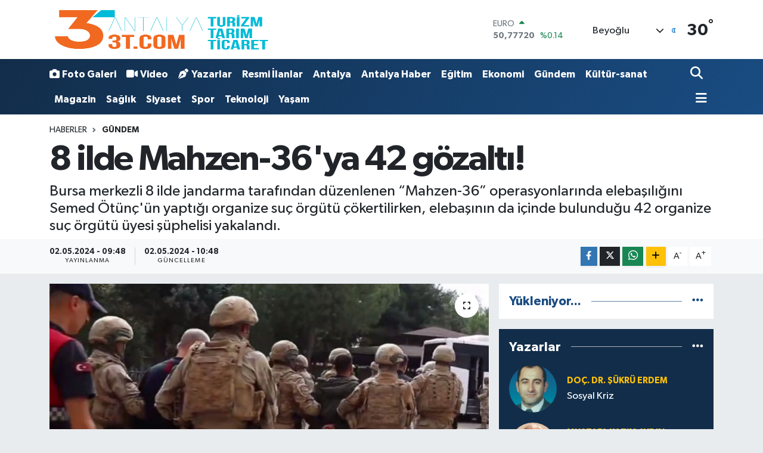

--- FILE ---
content_type: text/html; charset=UTF-8
request_url: https://www.antalya3t.com/8-ilde-mahzen-36ya-42-gozalti
body_size: 20525
content:
<!DOCTYPE html>
<html lang="tr" data-theme="flow">
<head>
<link rel="dns-prefetch" href="//www.antalya3t.com">
<link rel="dns-prefetch" href="//antalya3tcom.teimg.com">
<link rel="dns-prefetch" href="//static.tebilisim.com">
<link rel="dns-prefetch" href="//cdn2.bildirt.com">
<link rel="dns-prefetch" href="//www.googletagmanager.com">
<link rel="dns-prefetch" href="//www.facebook.com">
<link rel="dns-prefetch" href="//www.twitter.com">
<link rel="dns-prefetch" href="//www.instagram.com">
<link rel="dns-prefetch" href="//www.youtube.com">
<link rel="dns-prefetch" href="//www.w3.org">
<link rel="dns-prefetch" href="//x.com">
<link rel="dns-prefetch" href="//api.whatsapp.com">
<link rel="dns-prefetch" href="//www.linkedin.com">
<link rel="dns-prefetch" href="//pinterest.com">
<link rel="dns-prefetch" href="//t.me">
<link rel="dns-prefetch" href="//tebilisim.com">
<link rel="dns-prefetch" href="//facebook.com">
<link rel="dns-prefetch" href="//twitter.com">

    <meta charset="utf-8">
<title>8 ilde Mahzen-36&#039;ya 42 gözaltı! - Antalya3T - Antalya&#039;nın Tarım, Turizm ve Ticaret Portalı</title>
<meta name="description" content="Bursa merkezli 8 ilde jandarma tarafından düzenlenen “Mahzen-36” operasyonlarında elebaşılığını Semed Ötünç&#039;ün yaptığı organize suç örgütü çökertilirken, elebaşının da içinde bulunduğu 42 organize suç örgütü üyesi şüphelisi yakalandı.">
<link rel="canonical" href="https://www.antalya3t.com/8-ilde-mahzen-36ya-42-gozalti">
<meta name="viewport" content="width=device-width,initial-scale=1">
<meta name="X-UA-Compatible" content="IE=edge">
<meta name="robots" content="max-image-preview:large">
<meta name="theme-color" content="#122d4a">
<meta name="title" content="8 ilde Mahzen-36&#039;ya 42 gözaltı!">
<meta name="articleSection" content="news">
<meta name="datePublished" content="2024-05-02T09:48:00+03:00">
<meta name="dateModified" content="2024-05-02T10:48:59+03:00">
<meta name="articleAuthor" content="İGF Haber Ajansı">
<meta name="author" content="İGF Haber Ajansı">
<link rel="amphtml" href="https://www.antalya3t.com/8-ilde-mahzen-36ya-42-gozalti/amp">
<meta property="og:site_name" content="Antalya3T - Antalya&#039;nın Tarım Turizm ve Ticaret Portalı">
<meta property="og:title" content="8 ilde Mahzen-36&#039;ya 42 gözaltı!">
<meta property="og:description" content="Bursa merkezli 8 ilde jandarma tarafından düzenlenen “Mahzen-36” operasyonlarında elebaşılığını Semed Ötünç&#039;ün yaptığı organize suç örgütü çökertilirken, elebaşının da içinde bulunduğu 42 organize suç örgütü üyesi şüphelisi yakalandı.">
<meta property="og:url" content="https://www.antalya3t.com/8-ilde-mahzen-36ya-42-gozalti">
<meta property="og:image" content="https://antalya3tcom.teimg.com/antalya3t-com/uploads/2024/05/agency/igf/8-ilde-mahzen-36ya-42-gozalti.jpg">
<meta property="og:type" content="article">
<meta property="og:article:published_time" content="2024-05-02T09:48:00+03:00">
<meta property="og:article:modified_time" content="2024-05-02T10:48:59+03:00">
<meta name="twitter:card" content="summary_large_image">
<meta name="twitter:site" content="@antalya3T">
<meta name="twitter:title" content="8 ilde Mahzen-36&#039;ya 42 gözaltı!">
<meta name="twitter:description" content="Bursa merkezli 8 ilde jandarma tarafından düzenlenen “Mahzen-36” operasyonlarında elebaşılığını Semed Ötünç&#039;ün yaptığı organize suç örgütü çökertilirken, elebaşının da içinde bulunduğu 42 organize suç örgütü üyesi şüphelisi yakalandı.">
<meta name="twitter:image" content="https://antalya3tcom.teimg.com/antalya3t-com/uploads/2024/05/agency/igf/8-ilde-mahzen-36ya-42-gozalti.jpg">
<meta name="twitter:url" content="https://www.antalya3t.com/8-ilde-mahzen-36ya-42-gozalti">
<link rel="manifest" href="https://www.antalya3t.com/manifest.json?v=6.6.4" />
<link rel="preload" href="https://static.tebilisim.com/flow/assets/css/font-awesome/fa-solid-900.woff2" as="font" type="font/woff2" crossorigin />
<link rel="preload" href="https://static.tebilisim.com/flow/assets/css/font-awesome/fa-brands-400.woff2" as="font" type="font/woff2" crossorigin />
<link rel="preload" href="https://static.tebilisim.com/flow/assets/css/weather-icons/font/weathericons-regular-webfont.woff2" as="font" type="font/woff2" crossorigin />
<link rel="preload" href="https://static.tebilisim.com/flow/vendor/te/fonts/gibson/Gibson-Bold.woff2" as="font" type="font/woff2" crossorigin />
<link rel="preload" href="https://static.tebilisim.com/flow/vendor/te/fonts/gibson/Gibson-BoldItalic.woff2" as="font" type="font/woff2" crossorigin />
<link rel="preload" href="https://static.tebilisim.com/flow/vendor/te/fonts/gibson/Gibson-Italic.woff2" as="font" type="font/woff2" crossorigin />
<link rel="preload" href="https://static.tebilisim.com/flow/vendor/te/fonts/gibson/Gibson-Light.woff2" as="font" type="font/woff2" crossorigin />
<link rel="preload" href="https://static.tebilisim.com/flow/vendor/te/fonts/gibson/Gibson-LightItalic.woff2" as="font" type="font/woff2" crossorigin />
<link rel="preload" href="https://static.tebilisim.com/flow/vendor/te/fonts/gibson/Gibson-SemiBold.woff2" as="font" type="font/woff2" crossorigin />
<link rel="preload" href="https://static.tebilisim.com/flow/vendor/te/fonts/gibson/Gibson-SemiBoldItalic.woff2" as="font" type="font/woff2" crossorigin />
<link rel="preload" href="https://static.tebilisim.com/flow/vendor/te/fonts/gibson/Gibson.woff2" as="font" type="font/woff2" crossorigin />


<link rel="preload" as="style" href="https://static.tebilisim.com/flow/vendor/te/fonts/gibson.css?v=6.6.4">
<link rel="stylesheet" href="https://static.tebilisim.com/flow/vendor/te/fonts/gibson.css?v=6.6.4">

<style>:root {
        --te-link-color: #333;
        --te-link-hover-color: #000;
        --te-font: "Gibson";
        --te-secondary-font: "Gibson";
        --te-h1-font-size: 60px;
        --te-color: #122d4a;
        --te-hover-color: #194c82;
        --mm-ocd-width: 85%!important; /*  Mobil Menü Genişliği */
        --swiper-theme-color: var(--te-color)!important;
        --header-13-color: #ffc107;
    }</style><link rel="preload" as="style" href="https://static.tebilisim.com/flow/assets/vendor/bootstrap/css/bootstrap.min.css?v=6.6.4">
<link rel="stylesheet" href="https://static.tebilisim.com/flow/assets/vendor/bootstrap/css/bootstrap.min.css?v=6.6.4">
<link rel="preload" as="style" href="https://static.tebilisim.com/flow/assets/css/app6.6.4.min.css">
<link rel="stylesheet" href="https://static.tebilisim.com/flow/assets/css/app6.6.4.min.css">



<script type="application/ld+json">{"@context":"https:\/\/schema.org","@type":"WebSite","url":"https:\/\/www.antalya3t.com","potentialAction":{"@type":"SearchAction","target":"https:\/\/www.antalya3t.com\/arama?q={query}","query-input":"required name=query"}}</script>

<script type="application/ld+json">{"@context":"https:\/\/schema.org","@type":"NewsMediaOrganization","url":"https:\/\/www.antalya3t.com","name":"Antalya3T - Antalya'n\u0131n Tar\u0131m Turizm ve Ticaret Portal\u0131","logo":"https:\/\/antalya3tcom.teimg.com\/antalya3t-com\/uploads\/2024\/01\/antalya3t-logo-2.png","sameAs":["https:\/\/www.facebook.com\/antalya3Ttv","https:\/\/www.twitter.com\/antalya3T","https:\/\/www.youtube.com\/@antalya3t170","https:\/\/www.instagram.com\/antalya3T"]}</script>

<script type="application/ld+json">{"@context":"https:\/\/schema.org","@graph":[{"@type":"SiteNavigationElement","name":"Ana Sayfa","url":"https:\/\/www.antalya3t.com","@id":"https:\/\/www.antalya3t.com"},{"@type":"SiteNavigationElement","name":"Spor","url":"https:\/\/www.antalya3t.com\/spor","@id":"https:\/\/www.antalya3t.com\/spor"},{"@type":"SiteNavigationElement","name":"Ya\u015fam","url":"https:\/\/www.antalya3t.com\/yasam","@id":"https:\/\/www.antalya3t.com\/yasam"},{"@type":"SiteNavigationElement","name":"G\u00fcndem","url":"https:\/\/www.antalya3t.com\/gundem","@id":"https:\/\/www.antalya3t.com\/gundem"},{"@type":"SiteNavigationElement","name":"Siyaset","url":"https:\/\/www.antalya3t.com\/siyaset","@id":"https:\/\/www.antalya3t.com\/siyaset"},{"@type":"SiteNavigationElement","name":"Magazin","url":"https:\/\/www.antalya3t.com\/magazin","@id":"https:\/\/www.antalya3t.com\/magazin"},{"@type":"SiteNavigationElement","name":"E\u011fitim","url":"https:\/\/www.antalya3t.com\/egitim","@id":"https:\/\/www.antalya3t.com\/egitim"},{"@type":"SiteNavigationElement","name":"K\u00fclt\u00fcr-sanat","url":"https:\/\/www.antalya3t.com\/kultur-sanat","@id":"https:\/\/www.antalya3t.com\/kultur-sanat"},{"@type":"SiteNavigationElement","name":"Ekonomi","url":"https:\/\/www.antalya3t.com\/ekonomi","@id":"https:\/\/www.antalya3t.com\/ekonomi"},{"@type":"SiteNavigationElement","name":"Antalya","url":"https:\/\/www.antalya3t.com\/antalya","@id":"https:\/\/www.antalya3t.com\/antalya"},{"@type":"SiteNavigationElement","name":"Sa\u011fl\u0131k","url":"https:\/\/www.antalya3t.com\/saglik","@id":"https:\/\/www.antalya3t.com\/saglik"},{"@type":"SiteNavigationElement","name":"Teknoloji","url":"https:\/\/www.antalya3t.com\/teknoloji","@id":"https:\/\/www.antalya3t.com\/teknoloji"},{"@type":"SiteNavigationElement","name":"Antalya Haber","url":"https:\/\/www.antalya3t.com\/antalya-haber","@id":"https:\/\/www.antalya3t.com\/antalya-haber"},{"@type":"SiteNavigationElement","name":"Resmi_\u0130lanlar","url":"https:\/\/www.antalya3t.com\/resmi-ilanlar","@id":"https:\/\/www.antalya3t.com\/resmi-ilanlar"},{"@type":"SiteNavigationElement","name":"D\u00fcnya","url":"https:\/\/www.antalya3t.com\/dunya","@id":"https:\/\/www.antalya3t.com\/dunya"},{"@type":"SiteNavigationElement","name":"Antalya Etkinlik Rehberi","url":"https:\/\/www.antalya3t.com\/antalyada-bu-hafta","@id":"https:\/\/www.antalya3t.com\/antalyada-bu-hafta"},{"@type":"SiteNavigationElement","name":"Tar\u0131m","url":"https:\/\/www.antalya3t.com\/tarim","@id":"https:\/\/www.antalya3t.com\/tarim"},{"@type":"SiteNavigationElement","name":"Turizm","url":"https:\/\/www.antalya3t.com\/turizm","@id":"https:\/\/www.antalya3t.com\/turizm"},{"@type":"SiteNavigationElement","name":"\u00d6zel Haber","url":"https:\/\/www.antalya3t.com\/ozel-haber","@id":"https:\/\/www.antalya3t.com\/ozel-haber"},{"@type":"SiteNavigationElement","name":"Gizlilik S\u00f6zle\u015fmesi","url":"https:\/\/www.antalya3t.com\/gizlilik-sozlesmesi","@id":"https:\/\/www.antalya3t.com\/gizlilik-sozlesmesi"},{"@type":"SiteNavigationElement","name":"\u0130leti\u015fim","url":"https:\/\/www.antalya3t.com\/iletisim","@id":"https:\/\/www.antalya3t.com\/iletisim"},{"@type":"SiteNavigationElement","name":"Etkinlikler","url":"https:\/\/www.antalya3t.com\/etkinlikler","@id":"https:\/\/www.antalya3t.com\/etkinlikler"},{"@type":"SiteNavigationElement","name":"Maduro \u00d6rne\u011fi: \u00c7atlak Duvara \u0130\u00e7 Cephe Boyas\u0131 S\u00fcrmek","url":"https:\/\/www.antalya3t.com\/maduro-ornegi-catlak-duvara-ic-cephe-boyasi-surmek","@id":"https:\/\/www.antalya3t.com\/maduro-ornegi-catlak-duvara-ic-cephe-boyasi-surmek"},{"@type":"SiteNavigationElement","name":"Yazarlar","url":"https:\/\/www.antalya3t.com\/yazarlar","@id":"https:\/\/www.antalya3t.com\/yazarlar"},{"@type":"SiteNavigationElement","name":"Foto Galeri","url":"https:\/\/www.antalya3t.com\/foto-galeri","@id":"https:\/\/www.antalya3t.com\/foto-galeri"},{"@type":"SiteNavigationElement","name":"Video Galeri","url":"https:\/\/www.antalya3t.com\/video","@id":"https:\/\/www.antalya3t.com\/video"},{"@type":"SiteNavigationElement","name":"Biyografiler","url":"https:\/\/www.antalya3t.com\/biyografi","@id":"https:\/\/www.antalya3t.com\/biyografi"},{"@type":"SiteNavigationElement","name":"Seri \u0130lanlar","url":"https:\/\/www.antalya3t.com\/ilan","@id":"https:\/\/www.antalya3t.com\/ilan"},{"@type":"SiteNavigationElement","name":"R\u00f6portajlar","url":"https:\/\/www.antalya3t.com\/roportaj","@id":"https:\/\/www.antalya3t.com\/roportaj"},{"@type":"SiteNavigationElement","name":"Anketler","url":"https:\/\/www.antalya3t.com\/anketler","@id":"https:\/\/www.antalya3t.com\/anketler"},{"@type":"SiteNavigationElement","name":"Province du Passor\u00e9 Bug\u00fcn, Yar\u0131n ve 1 Haftal\u0131k Hava Durumu Tahmini","url":"https:\/\/www.antalya3t.com\/province-du-passore-hava-durumu","@id":"https:\/\/www.antalya3t.com\/province-du-passore-hava-durumu"},{"@type":"SiteNavigationElement","name":"Province du Passor\u00e9 Namaz Vakitleri","url":"https:\/\/www.antalya3t.com\/province-du-passore-namaz-vakitleri","@id":"https:\/\/www.antalya3t.com\/province-du-passore-namaz-vakitleri"},{"@type":"SiteNavigationElement","name":"Puan Durumu ve Fikst\u00fcr","url":"https:\/\/www.antalya3t.com\/futbol\/st-super-lig-puan-durumu-ve-fikstur","@id":"https:\/\/www.antalya3t.com\/futbol\/st-super-lig-puan-durumu-ve-fikstur"}]}</script>

<script type="application/ld+json">{"@context":"https:\/\/schema.org","@type":"BreadcrumbList","itemListElement":[{"@type":"ListItem","position":1,"item":{"@type":"Thing","@id":"https:\/\/www.antalya3t.com","name":"Haberler"}}]}</script>
<script type="application/ld+json">{"@context":"https:\/\/schema.org","@type":"NewsArticle","headline":"8 ilde Mahzen-36'ya 42 g\u00f6zalt\u0131!","articleSection":"G\u00fcndem","dateCreated":"2024-05-02T09:48:00+03:00","datePublished":"2024-05-02T09:48:00+03:00","dateModified":"2024-05-02T10:48:59+03:00","wordCount":178,"genre":"news","mainEntityOfPage":{"@type":"WebPage","@id":"https:\/\/www.antalya3t.com\/8-ilde-mahzen-36ya-42-gozalti"},"articleBody":"<p>\u0130\u00e7i\u015fleri Bakan\u0131 Ali Yerlikaya, Bursa Yeni\u015fehir Cumhuriyet Ba\u015fsavc\u0131l\u0131\u011f\u0131 koordinesinde Bursa \u0130l Jandarma Komutanl\u0131\u011f\u0131nca yap\u0131lan \u00e7al\u0131\u015fmalar sonucu Bursa merkezli \u0130stanbul, Adana, \u0130zmir, Manisa, Bilecik, Mu\u011fla ve K\u0131r\u0131kkale\u2019de su\u00e7 \u00f6rg\u00fctlerine y\u00f6nelik \"Mahzen-36\" operasyonunun d\u00fczenlendi\u011fini duyurdu.<\/p>\r\n\r\n<p>D\u00fczenlenen operasyonlarda; uyu\u015fturucu veya uyar\u0131c\u0131 madde imal ve ticareti, cinsel istismar, insan ticareti, tehdit ve \u015fantaj su\u00e7lar\u0131n\u0131 i\u015fleyen organize su\u00e7 \u00f6rg\u00fct\u00fc \u00fcyesi \u015f\u00fcphelilerin; ma\u011fdurlar\u0131 hileyle kand\u0131r\u0131p, \u015fiddet uygulayarak uyu\u015fturucu madde vermek suretiyle ba\u011f\u0131ml\u0131 hale getirdikleri, ma\u011fdurlara zorla h\u0131rs\u0131zl\u0131k, uyu\u015fturucu madde sat\u0131c\u0131l\u0131\u011f\u0131 (torbac\u0131l\u0131k), konsomatrislik ve fuhu\u015f yapt\u0131rd\u0131klar\u0131, su\u00e7 i\u015flemek istemeyen ma\u011fdurlara \u015fantaj, cebir ve \u015fiddet yoluyla bask\u0131 yapt\u0131klar\u0131 tespit edildi.<\/p>\r\n\r\n<p>Operasyonlarda eleba\u015f\u0131n\u0131n da i\u00e7erisinde bulundu\u011fu organize su\u00e7 \u00f6rg\u00fct\u00fc \u00fcyesi 42 \u015f\u00fcpheli g\u00f6zalt\u0131na al\u0131n\u0131rkeni operasyonlar sonucu; 6 adet ruhsats\u0131z tabanca, 5 adet av t\u00fcfe\u011fi, muhtelif miktarda uyu\u015fturucu madde ve \u00e7ok say\u0131da dijital materyale el konuldu.<\/p>\r\n\r\n<p><\/p>\r\n\r\n<p><\/p>","description":"Bursa merkezli 8 ilde jandarma taraf\u0131ndan d\u00fczenlenen \u201cMahzen-36\u201d operasyonlar\u0131nda eleba\u015f\u0131l\u0131\u011f\u0131n\u0131 Semed \u00d6t\u00fcn\u00e7'\u00fcn yapt\u0131\u011f\u0131 organize su\u00e7 \u00f6rg\u00fct\u00fc \u00e7\u00f6kertilirken, eleba\u015f\u0131n\u0131n da i\u00e7inde bulundu\u011fu 42 organize su\u00e7 \u00f6rg\u00fct\u00fc \u00fcyesi \u015f\u00fcphelisi yakaland\u0131.","inLanguage":"tr-TR","keywords":[],"image":{"@type":"ImageObject","url":"https:\/\/antalya3tcom.teimg.com\/crop\/1280x720\/antalya3t-com\/uploads\/2024\/05\/agency\/igf\/8-ilde-mahzen-36ya-42-gozalti.jpg","width":"1280","height":"720","caption":"8 ilde Mahzen-36'ya 42 g\u00f6zalt\u0131!"},"publishingPrinciples":"https:\/\/www.antalya3t.com\/gizlilik-sozlesmesi","isFamilyFriendly":"http:\/\/schema.org\/True","isAccessibleForFree":"http:\/\/schema.org\/True","publisher":{"@type":"Organization","name":"Antalya3T - Antalya'n\u0131n Tar\u0131m Turizm ve Ticaret Portal\u0131","image":"https:\/\/antalya3tcom.teimg.com\/antalya3t-com\/uploads\/2024\/01\/antalya3t-logo-2.png","logo":{"@type":"ImageObject","url":"https:\/\/antalya3tcom.teimg.com\/antalya3t-com\/uploads\/2024\/01\/antalya3t-logo-2.png","width":"640","height":"375"}},"author":{"@type":"Person","name":"Haber Merkezi","honorificPrefix":"","jobTitle":"","url":null}}</script>





<link rel="manifest" href="/manifest.json?data=Bildirt">
<script>var uygulamaid="236933-8020-4773-7572-4237-6";</script>
<script src="https://cdn2.bildirt.com/BildirtSDKfiles.js"></script>



<script async data-cfasync="false"
	src="https://www.googletagmanager.com/gtag/js?id=G-GX1XTL0DY9"></script>
<script data-cfasync="false">
	window.dataLayer = window.dataLayer || [];
	  function gtag(){dataLayer.push(arguments);}
	  gtag('js', new Date());
	  gtag('config', 'G-GX1XTL0DY9');
</script>




</head>




<body class="d-flex flex-column min-vh-100">

    
    

    <header class="header-1">
    <nav class="top-header navbar navbar-expand-lg navbar-light shadow-sm bg-white py-1">
        <div class="container">
                            <a class="navbar-brand me-0" href="/" title="Antalya3T - Antalya&#039;nın Tarım Turizm ve Ticaret Portalı">
                <img src="https://antalya3tcom.teimg.com/antalya3t-com/uploads/2024/01/antalya3t-logo-2.png" alt="Antalya3T - Antalya&#039;nın Tarım Turizm ve Ticaret Portalı" width="376" height="40" class="light-mode img-fluid flow-logo">
<img src="https://antalya3tcom.teimg.com/antalya3t-com/uploads/2024/01/3t-1-copy.png" alt="Antalya3T - Antalya&#039;nın Tarım Turizm ve Ticaret Portalı" width="376" height="40" class="dark-mode img-fluid flow-logo d-none">

            </a>
                                    <div class="header-widgets d-lg-flex justify-content-end align-items-center d-none">
                <div class="position-relative overflow-hidden" style="height: 40px;">
                    <!-- PİYASALAR -->
        <div class="newsticker mini">
        <ul class="newsticker__h4 list-unstyled text-secondary" data-header="1">
            <li class="newsticker__item col dolar">
                <div>DOLAR <span class="text-success"><i class="fa fa-caret-up ms-1"></i></span> </div>
                <div class="fw-bold mb-0 d-inline-block">43,31180</div>
                <span class="d-inline-block ms-2 text-success">%0.01</span>
            </li>
            <li class="newsticker__item col euro">
                <div>EURO <span class="text-success"><i class="fa fa-caret-up ms-1"></i></span> </div>
                <div class="fw-bold mb-0 d-inline-block">50,77720</div><span
                    class="d-inline-block ms-2 text-success">%0.14</span>
            </li>
            <li class="newsticker__item col sterlin">
                <div>STERLİN <span class="text-success"><i class="fa fa-caret-up ms-1"></i></span> </div>
                <div class="fw-bold mb-0 d-inline-block">58,39160</div><span
                    class="d-inline-block ms-2 text-success">%0.09</span>
            </li>
            <li class="newsticker__item col altin">
                <div>G.ALTIN <span class="text-success"><i class="fa fa-caret-up ms-1"></i></span> </div>
                <div class="fw-bold mb-0 d-inline-block">6729,15000</div>
                <span class="d-inline-block ms-2 text-success">%0.27</span>
            </li>
            <li class="newsticker__item col bist">
                <div>BİST100 <span class="text-danger"><i class="fa fa-caret-down ms-1"></i></span> </div>
                <div class="fw-bold mb-0 d-inline-block">12.728,00</div>
                <span class="d-inline-block ms-2 text-danger">%-61</span>
            </li>
            <li class="newsticker__item col btc">
                <div>BITCOIN <span class="text-success"><i class="fa fa-caret-up ms-1"></i></span> </div>
                <div class="fw-bold mb-0 d-inline-block">89.852,55</div>
                <span class="d-inline-block ms-2 text-success">%1.61</span>
            </li>
        </ul>
    </div>
    

                </div>
                <div class="weather-top d-none d-lg-flex justify-content-between align-items-center ms-4 weather-widget mini">
                    <!-- HAVA DURUMU -->

<input type="hidden" name="widget_setting_weathercity" value="12.91667000,-2.16667000" />

            <div class="weather mx-1">
            <div class="custom-selectbox " onclick="toggleDropdown(this)" style="width: 120px">
    <div class="d-flex justify-content-between align-items-center">
        <span style="">Beyoğlu</span>
        <i class="fas fa-chevron-down" style="font-size: 14px"></i>
    </div>
    <ul class="bg-white text-dark overflow-widget" style="min-height: 100px; max-height: 300px">
                        <li>
            <a href="https://www.antalya3t.com/antalya-akseki-hava-durumu" title="Akseki Hava Durumu" class="text-dark">
                Akseki
            </a>
        </li>
                        <li>
            <a href="https://www.antalya3t.com/antalya-aksu-hava-durumu" title="Aksu Hava Durumu" class="text-dark">
                Aksu
            </a>
        </li>
                        <li>
            <a href="https://www.antalya3t.com/antalya-alanya-hava-durumu" title="Alanya Hava Durumu" class="text-dark">
                Alanya
            </a>
        </li>
                        <li>
            <a href="https://www.antalya3t.com/antalya-demre-hava-durumu" title="Demre Hava Durumu" class="text-dark">
                Demre
            </a>
        </li>
                        <li>
            <a href="https://www.antalya3t.com/antalya-dosemealti-hava-durumu" title="Döşemealtı Hava Durumu" class="text-dark">
                Döşemealtı
            </a>
        </li>
                        <li>
            <a href="https://www.antalya3t.com/antalya-elmali-hava-durumu" title="Elmalı Hava Durumu" class="text-dark">
                Elmalı
            </a>
        </li>
                        <li>
            <a href="https://www.antalya3t.com/antalya-finike-hava-durumu" title="Finike Hava Durumu" class="text-dark">
                Finike
            </a>
        </li>
                        <li>
            <a href="https://www.antalya3t.com/antalya-gazipasa-hava-durumu" title="Gazipaşa Hava Durumu" class="text-dark">
                Gazipaşa
            </a>
        </li>
                        <li>
            <a href="https://www.antalya3t.com/antalya-gundogmus-hava-durumu" title="Gündoğmuş Hava Durumu" class="text-dark">
                Gündoğmuş
            </a>
        </li>
                        <li>
            <a href="https://www.antalya3t.com/antalya-ibradi-hava-durumu" title="İbradı Hava Durumu" class="text-dark">
                İbradı
            </a>
        </li>
                        <li>
            <a href="https://www.antalya3t.com/antalya-kas-hava-durumu" title="Kaş Hava Durumu" class="text-dark">
                Kaş
            </a>
        </li>
                        <li>
            <a href="https://www.antalya3t.com/antalya-kemer-hava-durumu" title="Kemer Hava Durumu" class="text-dark">
                Kemer
            </a>
        </li>
                        <li>
            <a href="https://www.antalya3t.com/antalya-kepez-hava-durumu" title="Kepez Hava Durumu" class="text-dark">
                Kepez
            </a>
        </li>
                        <li>
            <a href="https://www.antalya3t.com/antalya-konyaalti-hava-durumu" title="Konyaaltı Hava Durumu" class="text-dark">
                Konyaaltı
            </a>
        </li>
                        <li>
            <a href="https://www.antalya3t.com/antalya-korkuteli-hava-durumu" title="Korkuteli Hava Durumu" class="text-dark">
                Korkuteli
            </a>
        </li>
                        <li>
            <a href="https://www.antalya3t.com/antalya-kumluca-hava-durumu" title="Kumluca Hava Durumu" class="text-dark">
                Kumluca
            </a>
        </li>
                        <li>
            <a href="https://www.antalya3t.com/antalya-manavgat-hava-durumu" title="Manavgat Hava Durumu" class="text-dark">
                Manavgat
            </a>
        </li>
                        <li>
            <a href="https://www.antalya3t.com/antalya-muratpasa-hava-durumu" title="Muratpaşa Hava Durumu" class="text-dark">
                Muratpaşa
            </a>
        </li>
                        <li>
            <a href="https://www.antalya3t.com/antalya-serik-hava-durumu" title="Serik Hava Durumu" class="text-dark">
                Serik
            </a>
        </li>
            </ul>
</div>

        </div>
        <div>
            <img src="//cdn.weatherapi.com/weather/64x64/night/113.png" class="condition" width="26" height="26" alt="30" />
        </div>
        <div class="weather-degree h3 mb-0 lead ms-2" data-header="1">
            <span class="degree">30</span><sup>°</sup>
        </div>
    
<div data-location='{"city":"TUXX0014"}' class="d-none"></div>


                </div>
            </div>
                        <ul class="nav d-lg-none px-2">
                
                <li class="nav-item"><a href="/arama" class="me-2" title="Ara"><i class="fa fa-search fa-lg"></i></a></li>
                <li class="nav-item"><a href="#menu" title="Ana Menü"><i class="fa fa-bars fa-lg"></i></a></li>
            </ul>
        </div>
    </nav>
    <div class="main-menu navbar navbar-expand-lg d-none d-lg-block bg-gradient-te py-1">
        <div class="container">
            <ul  class="nav fw-semibold">
        <li class="nav-item   ">
        <a href="/foto-galeri" class="nav-link text-white" target="_self" title="Foto Galeri"><i class="fa fa-camera me-1 text-white mr-1"></i>Foto Galeri</a>
        
    </li>
        <li class="nav-item   ">
        <a href="/video" class="nav-link text-white" target="_self" title="Video"><i class="fa fa-video me-1 text-white mr-1"></i>Video</a>
        
    </li>
        <li class="nav-item   ">
        <a href="/yazarlar" class="nav-link text-white" target="_self" title="Yazarlar"><i class="fa fa-pen-nib me-1 text-white mr-1"></i>Yazarlar</a>
        
    </li>
        <li class="nav-item   ">
        <a href="/resmi-ilanlar" class="nav-link text-white" target="_self" title="Resmi İlanlar">Resmi İlanlar</a>
        
    </li>
        <li class="nav-item   ">
        <a href="/antalya" class="nav-link text-white" target="_self" title="Antalya">Antalya</a>
        
    </li>
        <li class="nav-item   ">
        <a href="/antalya-haber" class="nav-link text-white" target="_self" title="Antalya Haber">Antalya Haber</a>
        
    </li>
        <li class="nav-item   ">
        <a href="/egitim" class="nav-link text-white" target="_self" title="Eğitim">Eğitim</a>
        
    </li>
        <li class="nav-item   ">
        <a href="/ekonomi" class="nav-link text-white" target="_self" title="Ekonomi">Ekonomi</a>
        
    </li>
        <li class="nav-item   ">
        <a href="/gundem" class="nav-link text-white" target="_self" title="Gündem">Gündem</a>
        
    </li>
        <li class="nav-item   ">
        <a href="/kultur-sanat" class="nav-link text-white" target="_self" title="Kültür-sanat">Kültür-sanat</a>
        
    </li>
        <li class="nav-item   ">
        <a href="/magazin" class="nav-link text-white" target="_self" title="Magazin">Magazin</a>
        
    </li>
        <li class="nav-item   ">
        <a href="/saglik" class="nav-link text-white" target="_self" title="Sağlık">Sağlık</a>
        
    </li>
        <li class="nav-item   ">
        <a href="/siyaset" class="nav-link text-white" target="_self" title="Siyaset">Siyaset</a>
        
    </li>
        <li class="nav-item   ">
        <a href="/spor" class="nav-link text-white" target="_self" title="Spor">Spor</a>
        
    </li>
        <li class="nav-item   ">
        <a href="/teknoloji" class="nav-link text-white" target="_self" title="Teknoloji">Teknoloji</a>
        
    </li>
        <li class="nav-item   ">
        <a href="/yasam" class="nav-link text-white" target="_self" title="Yaşam">Yaşam</a>
        
    </li>
    </ul>

            <ul class="navigation-menu nav d-flex align-items-center">

                <li class="nav-item">
                    <a href="/arama" class="nav-link pe-1 text-white" title="Ara">
                        <i class="fa fa-search fa-lg"></i>
                    </a>
                </li>

                

                <li class="nav-item dropdown position-static">
                    <a class="nav-link pe-0 text-white" data-bs-toggle="dropdown" href="#" aria-haspopup="true" aria-expanded="false" title="Ana Menü">
                        <i class="fa fa-bars fa-lg"></i>
                    </a>
                    <div class="mega-menu dropdown-menu dropdown-menu-end text-capitalize shadow-lg border-0 rounded-0">

    <div class="row g-3 small p-3">

                <div class="col">
            <div class="extra-sections bg-light p-3 border">
                <a href="https://www.antalya3t.com/antalya-nobetci-eczaneler" title="Antalya Nöbetçi Eczaneler" class="d-block border-bottom pb-2 mb-2" target="_self"><i class="fa-solid fa-capsules me-2"></i>Antalya Nöbetçi Eczaneler</a>
<a href="https://www.antalya3t.com/antalya-hava-durumu" title="Antalya Hava Durumu" class="d-block border-bottom pb-2 mb-2" target="_self"><i class="fa-solid fa-cloud-sun me-2"></i>Antalya Hava Durumu</a>
<a href="https://www.antalya3t.com/antalya-namaz-vakitleri" title="Antalya Namaz Vakitleri" class="d-block border-bottom pb-2 mb-2" target="_self"><i class="fa-solid fa-mosque me-2"></i>Antalya Namaz Vakitleri</a>
<a href="https://www.antalya3t.com/antalya-trafik-durumu" title="Antalya Trafik Yoğunluk Haritası" class="d-block border-bottom pb-2 mb-2" target="_self"><i class="fa-solid fa-car me-2"></i>Antalya Trafik Yoğunluk Haritası</a>
<a href="https://www.antalya3t.com/futbol/super-lig-puan-durumu-ve-fikstur" title="Süper Lig Puan Durumu ve Fikstür" class="d-block border-bottom pb-2 mb-2" target="_self"><i class="fa-solid fa-chart-bar me-2"></i>Süper Lig Puan Durumu ve Fikstür</a>
<a href="https://www.antalya3t.com/tum-mansetler" title="Tüm Manşetler" class="d-block border-bottom pb-2 mb-2" target="_self"><i class="fa-solid fa-newspaper me-2"></i>Tüm Manşetler</a>
<a href="https://www.antalya3t.com/sondakika-haberleri" title="Son Dakika Haberleri" class="d-block border-bottom pb-2 mb-2" target="_self"><i class="fa-solid fa-bell me-2"></i>Son Dakika Haberleri</a>

            </div>
        </div>
        
        

    </div>

    <div class="p-3 bg-light">
                <a class="me-3"
            href="https://www.facebook.com/antalya3Ttv" target="_blank" rel="nofollow noreferrer noopener"><i class="fab fa-facebook me-2 text-navy"></i> Facebook</a>
                        <a class="me-3"
            href="https://www.twitter.com/antalya3T" target="_blank" rel="nofollow noreferrer noopener"><i class="fab fa-x-twitter "></i> Twitter</a>
                        <a class="me-3"
            href="https://www.instagram.com/antalya3T" target="_blank" rel="nofollow noreferrer noopener"><i class="fab fa-instagram me-2 text-magenta"></i> Instagram</a>
                                <a class="me-3"
            href="https://www.youtube.com/@antalya3t170" target="_blank" rel="nofollow noreferrer noopener"><i class="fab fa-youtube me-2 text-danger"></i> Youtube</a>
                                                    </div>

    <div class="mega-menu-footer p-2 bg-te-color">
        <a class="dropdown-item text-white" href="/kunye" title="Künye / İletişim"><i class="fa fa-id-card me-2"></i> Künye / İletişim</a>
        <a class="dropdown-item text-white" href="/iletisim" title="Bize Ulaşın"><i class="fa fa-envelope me-2"></i> Bize Ulaşın</a>
        <a class="dropdown-item text-white" href="/rss-baglantilari" title="RSS Bağlantıları"><i class="fa fa-rss me-2"></i> RSS Bağlantıları</a>
        <a class="dropdown-item text-white" href="/member/login" title="Üyelik Girişi"><i class="fa fa-user me-2"></i> Üyelik Girişi</a>
    </div>


</div>

                </li>

            </ul>
        </div>
    </div>
    <ul  class="mobile-categories d-lg-none list-inline bg-white">
        <li class="list-inline-item">
        <a href="/foto-galeri" class="text-dark" target="_self" title="Foto Galeri">
        <i class="fa fa-camera me-1"></i>        Foto Galeri
        </a>
    </li>
        <li class="list-inline-item">
        <a href="/video" class="text-dark" target="_self" title="Video">
        <i class="fa fa-video me-1"></i>        Video
        </a>
    </li>
        <li class="list-inline-item">
        <a href="/yazarlar" class="text-dark" target="_self" title="Yazarlar">
        <i class="fa fa-pen-nib me-1"></i>        Yazarlar
        </a>
    </li>
        <li class="list-inline-item">
        <a href="/resmi-ilanlar" class="text-dark" target="_self" title="Resmi İlanlar">
                Resmi İlanlar
        </a>
    </li>
        <li class="list-inline-item">
        <a href="/antalya" class="text-dark" target="_self" title="Antalya">
                Antalya
        </a>
    </li>
        <li class="list-inline-item">
        <a href="/antalya-haber" class="text-dark" target="_self" title="Antalya Haber">
                Antalya Haber
        </a>
    </li>
        <li class="list-inline-item">
        <a href="/egitim" class="text-dark" target="_self" title="Eğitim">
                Eğitim
        </a>
    </li>
        <li class="list-inline-item">
        <a href="/ekonomi" class="text-dark" target="_self" title="Ekonomi">
                Ekonomi
        </a>
    </li>
        <li class="list-inline-item">
        <a href="/gundem" class="text-dark" target="_self" title="Gündem">
                Gündem
        </a>
    </li>
        <li class="list-inline-item">
        <a href="/kultur-sanat" class="text-dark" target="_self" title="Kültür-sanat">
                Kültür-sanat
        </a>
    </li>
        <li class="list-inline-item">
        <a href="/magazin" class="text-dark" target="_self" title="Magazin">
                Magazin
        </a>
    </li>
        <li class="list-inline-item">
        <a href="/saglik" class="text-dark" target="_self" title="Sağlık">
                Sağlık
        </a>
    </li>
        <li class="list-inline-item">
        <a href="/siyaset" class="text-dark" target="_self" title="Siyaset">
                Siyaset
        </a>
    </li>
        <li class="list-inline-item">
        <a href="/spor" class="text-dark" target="_self" title="Spor">
                Spor
        </a>
    </li>
        <li class="list-inline-item">
        <a href="/teknoloji" class="text-dark" target="_self" title="Teknoloji">
                Teknoloji
        </a>
    </li>
        <li class="list-inline-item">
        <a href="/yasam" class="text-dark" target="_self" title="Yaşam">
                Yaşam
        </a>
    </li>
    </ul>

</header>






<main class="single overflow-hidden" style="min-height: 300px">

            
    
    <div class="infinite" data-show-advert="1">

    

    <div class="infinite-item d-block" data-id="6479" data-category-id="6" data-reference="TE\Archive\Models\Archive" data-json-url="/service/json/featured-infinite.json">

        

        <div class="post-header pt-3 bg-white">

    <div class="container">

        
        <nav class="meta-category d-flex justify-content-lg-start" style="--bs-breadcrumb-divider: url(&#34;data:image/svg+xml,%3Csvg xmlns='http://www.w3.org/2000/svg' width='8' height='8'%3E%3Cpath d='M2.5 0L1 1.5 3.5 4 1 6.5 2.5 8l4-4-4-4z' fill='%236c757d'/%3E%3C/svg%3E&#34;);" aria-label="breadcrumb">
        <ol class="breadcrumb mb-0">
            <li class="breadcrumb-item"><a href="https://www.antalya3t.com" class="breadcrumb_link" target="_self">Haberler</a></li>
            <li class="breadcrumb-item active fw-bold" aria-current="page"><a href="/gundem" target="_self" class="breadcrumb_link text-dark" title="Gündem">Gündem</a></li>
        </ol>
</nav>

        <h1 class="h2 fw-bold text-lg-start headline my-2" itemprop="headline">8 ilde Mahzen-36&#039;ya 42 gözaltı!</h1>
        
        <h2 class="lead text-lg-start text-dark my-2 description" itemprop="description">Bursa merkezli 8 ilde jandarma tarafından düzenlenen “Mahzen-36” operasyonlarında elebaşılığını Semed Ötünç&#039;ün yaptığı organize suç örgütü çökertilirken, elebaşının da içinde bulunduğu 42 organize suç örgütü üyesi şüphelisi yakalandı.</h2>
        
        <div class="news-tags">
    </div>

    </div>

    <div class="bg-light py-1">
        <div class="container d-flex justify-content-between align-items-center">

            <div class="meta-author">
    
    <div class="box">
    <time class="fw-bold">02.05.2024 - 09:48</time>
    <span class="info">Yayınlanma</span>
</div>
<div class="box">
    <time class="fw-bold">02.05.2024 - 10:48</time>
    <span class="info">Güncelleme</span>
</div>

    
    
    

</div>


            <div class="share-area justify-content-end align-items-center d-none d-lg-flex">

    <div class="mobile-share-button-container mb-2 d-block d-md-none">
    <button
        class="btn btn-primary btn-sm rounded-0 shadow-sm w-100"
        onclick="handleMobileShare(event, '8 ilde Mahzen-36\&#039;ya 42 gözaltı!', 'https://www.antalya3t.com/8-ilde-mahzen-36ya-42-gozalti')"
        title="Paylaş"
    >
        <i class="fas fa-share-alt me-2"></i>Paylaş
    </button>
</div>

<div class="social-buttons-new d-none d-md-flex justify-content-between">
    <a
        href="https://www.facebook.com/sharer/sharer.php?u=https%3A%2F%2Fwww.antalya3t.com%2F8-ilde-mahzen-36ya-42-gozalti"
        onclick="initiateDesktopShare(event, 'facebook')"
        class="btn btn-primary btn-sm rounded-0 shadow-sm me-1"
        title="Facebook'ta Paylaş"
        data-platform="facebook"
        data-share-url="https://www.antalya3t.com/8-ilde-mahzen-36ya-42-gozalti"
        data-share-title="8 ilde Mahzen-36&#039;ya 42 gözaltı!"
        rel="noreferrer nofollow noopener external"
    >
        <i class="fab fa-facebook-f"></i>
    </a>

    <a
        href="https://x.com/intent/tweet?url=https%3A%2F%2Fwww.antalya3t.com%2F8-ilde-mahzen-36ya-42-gozalti&text=8+ilde+Mahzen-36%27ya+42+g%C3%B6zalt%C4%B1%21"
        onclick="initiateDesktopShare(event, 'twitter')"
        class="btn btn-dark btn-sm rounded-0 shadow-sm me-1"
        title="X'de Paylaş"
        data-platform="twitter"
        data-share-url="https://www.antalya3t.com/8-ilde-mahzen-36ya-42-gozalti"
        data-share-title="8 ilde Mahzen-36&#039;ya 42 gözaltı!"
        rel="noreferrer nofollow noopener external"
    >
        <i class="fab fa-x-twitter text-white"></i>
    </a>

    <a
        href="https://api.whatsapp.com/send?text=8+ilde+Mahzen-36%27ya+42+g%C3%B6zalt%C4%B1%21+-+https%3A%2F%2Fwww.antalya3t.com%2F8-ilde-mahzen-36ya-42-gozalti"
        onclick="initiateDesktopShare(event, 'whatsapp')"
        class="btn btn-success btn-sm rounded-0 btn-whatsapp shadow-sm me-1"
        title="Whatsapp'ta Paylaş"
        data-platform="whatsapp"
        data-share-url="https://www.antalya3t.com/8-ilde-mahzen-36ya-42-gozalti"
        data-share-title="8 ilde Mahzen-36&#039;ya 42 gözaltı!"
        rel="noreferrer nofollow noopener external"
    >
        <i class="fab fa-whatsapp fa-lg"></i>
    </a>

    <div class="dropdown">
        <button class="dropdownButton btn btn-sm rounded-0 btn-warning border-none shadow-sm me-1" type="button" data-bs-toggle="dropdown" name="socialDropdownButton" title="Daha Fazla">
            <i id="icon" class="fa fa-plus"></i>
        </button>

        <ul class="dropdown-menu dropdown-menu-end border-0 rounded-1 shadow">
            <li>
                <a
                    href="https://www.linkedin.com/sharing/share-offsite/?url=https%3A%2F%2Fwww.antalya3t.com%2F8-ilde-mahzen-36ya-42-gozalti"
                    class="dropdown-item"
                    onclick="initiateDesktopShare(event, 'linkedin')"
                    data-platform="linkedin"
                    data-share-url="https://www.antalya3t.com/8-ilde-mahzen-36ya-42-gozalti"
                    data-share-title="8 ilde Mahzen-36&#039;ya 42 gözaltı!"
                    rel="noreferrer nofollow noopener external"
                    title="Linkedin"
                >
                    <i class="fab fa-linkedin text-primary me-2"></i>Linkedin
                </a>
            </li>
            <li>
                <a
                    href="https://pinterest.com/pin/create/button/?url=https%3A%2F%2Fwww.antalya3t.com%2F8-ilde-mahzen-36ya-42-gozalti&description=8+ilde+Mahzen-36%27ya+42+g%C3%B6zalt%C4%B1%21&media="
                    class="dropdown-item"
                    onclick="initiateDesktopShare(event, 'pinterest')"
                    data-platform="pinterest"
                    data-share-url="https://www.antalya3t.com/8-ilde-mahzen-36ya-42-gozalti"
                    data-share-title="8 ilde Mahzen-36&#039;ya 42 gözaltı!"
                    rel="noreferrer nofollow noopener external"
                    title="Pinterest"
                >
                    <i class="fab fa-pinterest text-danger me-2"></i>Pinterest
                </a>
            </li>
            <li>
                <a
                    href="https://t.me/share/url?url=https%3A%2F%2Fwww.antalya3t.com%2F8-ilde-mahzen-36ya-42-gozalti&text=8+ilde+Mahzen-36%27ya+42+g%C3%B6zalt%C4%B1%21"
                    class="dropdown-item"
                    onclick="initiateDesktopShare(event, 'telegram')"
                    data-platform="telegram"
                    data-share-url="https://www.antalya3t.com/8-ilde-mahzen-36ya-42-gozalti"
                    data-share-title="8 ilde Mahzen-36&#039;ya 42 gözaltı!"
                    rel="noreferrer nofollow noopener external"
                    title="Telegram"
                >
                    <i class="fab fa-telegram-plane text-primary me-2"></i>Telegram
                </a>
            </li>
            <li class="border-0">
                <a class="dropdown-item" href="javascript:void(0)" onclick="printContent(event)" title="Yazdır">
                    <i class="fas fa-print text-dark me-2"></i>
                    Yazdır
                </a>
            </li>
            <li class="border-0">
                <a class="dropdown-item" href="javascript:void(0)" onclick="copyURL(event, 'https://www.antalya3t.com/8-ilde-mahzen-36ya-42-gozalti')" rel="noreferrer nofollow noopener external" title="Bağlantıyı Kopyala">
                    <i class="fas fa-link text-dark me-2"></i>
                    Kopyala
                </a>
            </li>
        </ul>
    </div>
</div>

<script>
    var shareableModelId = 6479;
    var shareableModelClass = 'TE\\Archive\\Models\\Archive';

    function shareCount(id, model, platform, url) {
        fetch("https://www.antalya3t.com/sharecount", {
            method: 'POST',
            headers: {
                'Content-Type': 'application/json',
                'X-CSRF-TOKEN': document.querySelector('meta[name="csrf-token"]')?.getAttribute('content')
            },
            body: JSON.stringify({ id, model, platform, url })
        }).catch(err => console.error('Share count fetch error:', err));
    }

    function goSharePopup(url, title, width = 600, height = 400) {
        const left = (screen.width - width) / 2;
        const top = (screen.height - height) / 2;
        window.open(
            url,
            title,
            `width=${width},height=${height},left=${left},top=${top},resizable=yes,scrollbars=yes`
        );
    }

    async function handleMobileShare(event, title, url) {
        event.preventDefault();

        if (shareableModelId && shareableModelClass) {
            shareCount(shareableModelId, shareableModelClass, 'native_mobile_share', url);
        }

        const isAndroidWebView = navigator.userAgent.includes('Android') && !navigator.share;

        if (isAndroidWebView) {
            window.location.href = 'androidshare://paylas?title=' + encodeURIComponent(title) + '&url=' + encodeURIComponent(url);
            return;
        }

        if (navigator.share) {
            try {
                await navigator.share({ title: title, url: url });
            } catch (error) {
                if (error.name !== 'AbortError') {
                    console.error('Web Share API failed:', error);
                }
            }
        } else {
            alert("Bu cihaz paylaşımı desteklemiyor.");
        }
    }

    function initiateDesktopShare(event, platformOverride = null) {
        event.preventDefault();
        const anchor = event.currentTarget;
        const platform = platformOverride || anchor.dataset.platform;
        const webShareUrl = anchor.href;
        const contentUrl = anchor.dataset.shareUrl || webShareUrl;

        if (shareableModelId && shareableModelClass && platform) {
            shareCount(shareableModelId, shareableModelClass, platform, contentUrl);
        }

        goSharePopup(webShareUrl, platform ? platform.charAt(0).toUpperCase() + platform.slice(1) : "Share");
    }

    function copyURL(event, urlToCopy) {
        event.preventDefault();
        navigator.clipboard.writeText(urlToCopy).then(() => {
            alert('Bağlantı panoya kopyalandı!');
        }).catch(err => {
            console.error('Could not copy text: ', err);
            try {
                const textArea = document.createElement("textarea");
                textArea.value = urlToCopy;
                textArea.style.position = "fixed";
                document.body.appendChild(textArea);
                textArea.focus();
                textArea.select();
                document.execCommand('copy');
                document.body.removeChild(textArea);
                alert('Bağlantı panoya kopyalandı!');
            } catch (fallbackErr) {
                console.error('Fallback copy failed:', fallbackErr);
            }
        });
    }

    function printContent(event) {
        event.preventDefault();

        const triggerElement = event.currentTarget;
        const contextContainer = triggerElement.closest('.infinite-item') || document;

        const header      = contextContainer.querySelector('.post-header');
        const media       = contextContainer.querySelector('.news-section .col-lg-8 .inner, .news-section .col-lg-8 .ratio, .news-section .col-lg-8 iframe');
        const articleBody = contextContainer.querySelector('.article-text');

        if (!header && !media && !articleBody) {
            window.print();
            return;
        }

        let printHtml = '';
        
        if (header) {
            const titleEl = header.querySelector('h1');
            const descEl  = header.querySelector('.description, h2.lead');

            let cleanHeaderHtml = '<div class="printed-header">';
            if (titleEl) cleanHeaderHtml += titleEl.outerHTML;
            if (descEl)  cleanHeaderHtml += descEl.outerHTML;
            cleanHeaderHtml += '</div>';

            printHtml += cleanHeaderHtml;
        }

        if (media) {
            printHtml += media.outerHTML;
        }

        if (articleBody) {
            const articleClone = articleBody.cloneNode(true);
            articleClone.querySelectorAll('.post-flash').forEach(function (el) {
                el.parentNode.removeChild(el);
            });
            printHtml += articleClone.outerHTML;
        }
        const iframe = document.createElement('iframe');
        iframe.style.position = 'fixed';
        iframe.style.right = '0';
        iframe.style.bottom = '0';
        iframe.style.width = '0';
        iframe.style.height = '0';
        iframe.style.border = '0';
        document.body.appendChild(iframe);

        const frameWindow = iframe.contentWindow || iframe;
        const title = document.title || 'Yazdır';
        const headStyles = Array.from(document.querySelectorAll('link[rel="stylesheet"], style'))
            .map(el => el.outerHTML)
            .join('');

        iframe.onload = function () {
            try {
                frameWindow.focus();
                frameWindow.print();
            } finally {
                setTimeout(function () {
                    document.body.removeChild(iframe);
                }, 1000);
            }
        };

        const doc = frameWindow.document;
        doc.open();
        doc.write(`
            <!doctype html>
            <html lang="tr">
                <head>
<link rel="dns-prefetch" href="//www.antalya3t.com">
<link rel="dns-prefetch" href="//antalya3tcom.teimg.com">
<link rel="dns-prefetch" href="//static.tebilisim.com">
<link rel="dns-prefetch" href="//cdn2.bildirt.com">
<link rel="dns-prefetch" href="//www.googletagmanager.com">
<link rel="dns-prefetch" href="//www.facebook.com">
<link rel="dns-prefetch" href="//www.twitter.com">
<link rel="dns-prefetch" href="//www.instagram.com">
<link rel="dns-prefetch" href="//www.youtube.com">
<link rel="dns-prefetch" href="//www.w3.org">
<link rel="dns-prefetch" href="//x.com">
<link rel="dns-prefetch" href="//api.whatsapp.com">
<link rel="dns-prefetch" href="//www.linkedin.com">
<link rel="dns-prefetch" href="//pinterest.com">
<link rel="dns-prefetch" href="//t.me">
<link rel="dns-prefetch" href="//tebilisim.com">
<link rel="dns-prefetch" href="//facebook.com">
<link rel="dns-prefetch" href="//twitter.com">
                    <meta charset="utf-8">
                    <title>${title}</title>
                    ${headStyles}
                    <style>
                        html, body {
                            margin: 0;
                            padding: 0;
                            background: #ffffff;
                        }
                        .printed-article {
                            margin: 0;
                            padding: 20px;
                            box-shadow: none;
                            background: #ffffff;
                        }
                    </style>
                </head>
                <body>
                    <div class="printed-article">
                        ${printHtml}
                    </div>
                </body>
            </html>
        `);
        doc.close();
    }

    var dropdownButton = document.querySelector('.dropdownButton');
    if (dropdownButton) {
        var icon = dropdownButton.querySelector('#icon');
        var parentDropdown = dropdownButton.closest('.dropdown');
        if (parentDropdown && icon) {
            parentDropdown.addEventListener('show.bs.dropdown', function () {
                icon.classList.remove('fa-plus');
                icon.classList.add('fa-minus');
            });
            parentDropdown.addEventListener('hide.bs.dropdown', function () {
                icon.classList.remove('fa-minus');
                icon.classList.add('fa-plus');
            });
        }
    }
</script>

    
        
            <a href="#" title="Metin boyutunu küçült" class="te-textDown btn btn-sm btn-white rounded-0 me-1">A<sup>-</sup></a>
            <a href="#" title="Metin boyutunu büyüt" class="te-textUp btn btn-sm btn-white rounded-0 me-1">A<sup>+</sup></a>

            
        

    
</div>



        </div>


    </div>


</div>




        <div class="container g-0 g-sm-4">

            <div class="news-section overflow-hidden mt-lg-3">
                <div class="row g-3">
                    <div class="col-lg-8">

                        <div class="inner">
    <a href="https://antalya3tcom.teimg.com/crop/1280x720/antalya3t-com/uploads/2024/05/agency/igf/8-ilde-mahzen-36ya-42-gozalti.jpg" class="position-relative d-block" data-fancybox>
                        <div class="zoom-in-out m-3">
            <i class="fa fa-expand" style="font-size: 14px"></i>
        </div>
        <img class="img-fluid" src="https://antalya3tcom.teimg.com/crop/1280x720/antalya3t-com/uploads/2024/05/agency/igf/8-ilde-mahzen-36ya-42-gozalti.jpg" alt="8 ilde Mahzen-36&#039;ya 42 gözaltı!" width="860" height="504" loading="eager" fetchpriority="high" decoding="async" style="width:100%; aspect-ratio: 860 / 504;" />
            </a>
</div>





                        <div class="d-flex d-lg-none justify-content-between align-items-center p-2">

    <div class="mobile-share-button-container mb-2 d-block d-md-none">
    <button
        class="btn btn-primary btn-sm rounded-0 shadow-sm w-100"
        onclick="handleMobileShare(event, '8 ilde Mahzen-36\&#039;ya 42 gözaltı!', 'https://www.antalya3t.com/8-ilde-mahzen-36ya-42-gozalti')"
        title="Paylaş"
    >
        <i class="fas fa-share-alt me-2"></i>Paylaş
    </button>
</div>

<div class="social-buttons-new d-none d-md-flex justify-content-between">
    <a
        href="https://www.facebook.com/sharer/sharer.php?u=https%3A%2F%2Fwww.antalya3t.com%2F8-ilde-mahzen-36ya-42-gozalti"
        onclick="initiateDesktopShare(event, 'facebook')"
        class="btn btn-primary btn-sm rounded-0 shadow-sm me-1"
        title="Facebook'ta Paylaş"
        data-platform="facebook"
        data-share-url="https://www.antalya3t.com/8-ilde-mahzen-36ya-42-gozalti"
        data-share-title="8 ilde Mahzen-36&#039;ya 42 gözaltı!"
        rel="noreferrer nofollow noopener external"
    >
        <i class="fab fa-facebook-f"></i>
    </a>

    <a
        href="https://x.com/intent/tweet?url=https%3A%2F%2Fwww.antalya3t.com%2F8-ilde-mahzen-36ya-42-gozalti&text=8+ilde+Mahzen-36%27ya+42+g%C3%B6zalt%C4%B1%21"
        onclick="initiateDesktopShare(event, 'twitter')"
        class="btn btn-dark btn-sm rounded-0 shadow-sm me-1"
        title="X'de Paylaş"
        data-platform="twitter"
        data-share-url="https://www.antalya3t.com/8-ilde-mahzen-36ya-42-gozalti"
        data-share-title="8 ilde Mahzen-36&#039;ya 42 gözaltı!"
        rel="noreferrer nofollow noopener external"
    >
        <i class="fab fa-x-twitter text-white"></i>
    </a>

    <a
        href="https://api.whatsapp.com/send?text=8+ilde+Mahzen-36%27ya+42+g%C3%B6zalt%C4%B1%21+-+https%3A%2F%2Fwww.antalya3t.com%2F8-ilde-mahzen-36ya-42-gozalti"
        onclick="initiateDesktopShare(event, 'whatsapp')"
        class="btn btn-success btn-sm rounded-0 btn-whatsapp shadow-sm me-1"
        title="Whatsapp'ta Paylaş"
        data-platform="whatsapp"
        data-share-url="https://www.antalya3t.com/8-ilde-mahzen-36ya-42-gozalti"
        data-share-title="8 ilde Mahzen-36&#039;ya 42 gözaltı!"
        rel="noreferrer nofollow noopener external"
    >
        <i class="fab fa-whatsapp fa-lg"></i>
    </a>

    <div class="dropdown">
        <button class="dropdownButton btn btn-sm rounded-0 btn-warning border-none shadow-sm me-1" type="button" data-bs-toggle="dropdown" name="socialDropdownButton" title="Daha Fazla">
            <i id="icon" class="fa fa-plus"></i>
        </button>

        <ul class="dropdown-menu dropdown-menu-end border-0 rounded-1 shadow">
            <li>
                <a
                    href="https://www.linkedin.com/sharing/share-offsite/?url=https%3A%2F%2Fwww.antalya3t.com%2F8-ilde-mahzen-36ya-42-gozalti"
                    class="dropdown-item"
                    onclick="initiateDesktopShare(event, 'linkedin')"
                    data-platform="linkedin"
                    data-share-url="https://www.antalya3t.com/8-ilde-mahzen-36ya-42-gozalti"
                    data-share-title="8 ilde Mahzen-36&#039;ya 42 gözaltı!"
                    rel="noreferrer nofollow noopener external"
                    title="Linkedin"
                >
                    <i class="fab fa-linkedin text-primary me-2"></i>Linkedin
                </a>
            </li>
            <li>
                <a
                    href="https://pinterest.com/pin/create/button/?url=https%3A%2F%2Fwww.antalya3t.com%2F8-ilde-mahzen-36ya-42-gozalti&description=8+ilde+Mahzen-36%27ya+42+g%C3%B6zalt%C4%B1%21&media="
                    class="dropdown-item"
                    onclick="initiateDesktopShare(event, 'pinterest')"
                    data-platform="pinterest"
                    data-share-url="https://www.antalya3t.com/8-ilde-mahzen-36ya-42-gozalti"
                    data-share-title="8 ilde Mahzen-36&#039;ya 42 gözaltı!"
                    rel="noreferrer nofollow noopener external"
                    title="Pinterest"
                >
                    <i class="fab fa-pinterest text-danger me-2"></i>Pinterest
                </a>
            </li>
            <li>
                <a
                    href="https://t.me/share/url?url=https%3A%2F%2Fwww.antalya3t.com%2F8-ilde-mahzen-36ya-42-gozalti&text=8+ilde+Mahzen-36%27ya+42+g%C3%B6zalt%C4%B1%21"
                    class="dropdown-item"
                    onclick="initiateDesktopShare(event, 'telegram')"
                    data-platform="telegram"
                    data-share-url="https://www.antalya3t.com/8-ilde-mahzen-36ya-42-gozalti"
                    data-share-title="8 ilde Mahzen-36&#039;ya 42 gözaltı!"
                    rel="noreferrer nofollow noopener external"
                    title="Telegram"
                >
                    <i class="fab fa-telegram-plane text-primary me-2"></i>Telegram
                </a>
            </li>
            <li class="border-0">
                <a class="dropdown-item" href="javascript:void(0)" onclick="printContent(event)" title="Yazdır">
                    <i class="fas fa-print text-dark me-2"></i>
                    Yazdır
                </a>
            </li>
            <li class="border-0">
                <a class="dropdown-item" href="javascript:void(0)" onclick="copyURL(event, 'https://www.antalya3t.com/8-ilde-mahzen-36ya-42-gozalti')" rel="noreferrer nofollow noopener external" title="Bağlantıyı Kopyala">
                    <i class="fas fa-link text-dark me-2"></i>
                    Kopyala
                </a>
            </li>
        </ul>
    </div>
</div>

<script>
    var shareableModelId = 6479;
    var shareableModelClass = 'TE\\Archive\\Models\\Archive';

    function shareCount(id, model, platform, url) {
        fetch("https://www.antalya3t.com/sharecount", {
            method: 'POST',
            headers: {
                'Content-Type': 'application/json',
                'X-CSRF-TOKEN': document.querySelector('meta[name="csrf-token"]')?.getAttribute('content')
            },
            body: JSON.stringify({ id, model, platform, url })
        }).catch(err => console.error('Share count fetch error:', err));
    }

    function goSharePopup(url, title, width = 600, height = 400) {
        const left = (screen.width - width) / 2;
        const top = (screen.height - height) / 2;
        window.open(
            url,
            title,
            `width=${width},height=${height},left=${left},top=${top},resizable=yes,scrollbars=yes`
        );
    }

    async function handleMobileShare(event, title, url) {
        event.preventDefault();

        if (shareableModelId && shareableModelClass) {
            shareCount(shareableModelId, shareableModelClass, 'native_mobile_share', url);
        }

        const isAndroidWebView = navigator.userAgent.includes('Android') && !navigator.share;

        if (isAndroidWebView) {
            window.location.href = 'androidshare://paylas?title=' + encodeURIComponent(title) + '&url=' + encodeURIComponent(url);
            return;
        }

        if (navigator.share) {
            try {
                await navigator.share({ title: title, url: url });
            } catch (error) {
                if (error.name !== 'AbortError') {
                    console.error('Web Share API failed:', error);
                }
            }
        } else {
            alert("Bu cihaz paylaşımı desteklemiyor.");
        }
    }

    function initiateDesktopShare(event, platformOverride = null) {
        event.preventDefault();
        const anchor = event.currentTarget;
        const platform = platformOverride || anchor.dataset.platform;
        const webShareUrl = anchor.href;
        const contentUrl = anchor.dataset.shareUrl || webShareUrl;

        if (shareableModelId && shareableModelClass && platform) {
            shareCount(shareableModelId, shareableModelClass, platform, contentUrl);
        }

        goSharePopup(webShareUrl, platform ? platform.charAt(0).toUpperCase() + platform.slice(1) : "Share");
    }

    function copyURL(event, urlToCopy) {
        event.preventDefault();
        navigator.clipboard.writeText(urlToCopy).then(() => {
            alert('Bağlantı panoya kopyalandı!');
        }).catch(err => {
            console.error('Could not copy text: ', err);
            try {
                const textArea = document.createElement("textarea");
                textArea.value = urlToCopy;
                textArea.style.position = "fixed";
                document.body.appendChild(textArea);
                textArea.focus();
                textArea.select();
                document.execCommand('copy');
                document.body.removeChild(textArea);
                alert('Bağlantı panoya kopyalandı!');
            } catch (fallbackErr) {
                console.error('Fallback copy failed:', fallbackErr);
            }
        });
    }

    function printContent(event) {
        event.preventDefault();

        const triggerElement = event.currentTarget;
        const contextContainer = triggerElement.closest('.infinite-item') || document;

        const header      = contextContainer.querySelector('.post-header');
        const media       = contextContainer.querySelector('.news-section .col-lg-8 .inner, .news-section .col-lg-8 .ratio, .news-section .col-lg-8 iframe');
        const articleBody = contextContainer.querySelector('.article-text');

        if (!header && !media && !articleBody) {
            window.print();
            return;
        }

        let printHtml = '';
        
        if (header) {
            const titleEl = header.querySelector('h1');
            const descEl  = header.querySelector('.description, h2.lead');

            let cleanHeaderHtml = '<div class="printed-header">';
            if (titleEl) cleanHeaderHtml += titleEl.outerHTML;
            if (descEl)  cleanHeaderHtml += descEl.outerHTML;
            cleanHeaderHtml += '</div>';

            printHtml += cleanHeaderHtml;
        }

        if (media) {
            printHtml += media.outerHTML;
        }

        if (articleBody) {
            const articleClone = articleBody.cloneNode(true);
            articleClone.querySelectorAll('.post-flash').forEach(function (el) {
                el.parentNode.removeChild(el);
            });
            printHtml += articleClone.outerHTML;
        }
        const iframe = document.createElement('iframe');
        iframe.style.position = 'fixed';
        iframe.style.right = '0';
        iframe.style.bottom = '0';
        iframe.style.width = '0';
        iframe.style.height = '0';
        iframe.style.border = '0';
        document.body.appendChild(iframe);

        const frameWindow = iframe.contentWindow || iframe;
        const title = document.title || 'Yazdır';
        const headStyles = Array.from(document.querySelectorAll('link[rel="stylesheet"], style'))
            .map(el => el.outerHTML)
            .join('');

        iframe.onload = function () {
            try {
                frameWindow.focus();
                frameWindow.print();
            } finally {
                setTimeout(function () {
                    document.body.removeChild(iframe);
                }, 1000);
            }
        };

        const doc = frameWindow.document;
        doc.open();
        doc.write(`
            <!doctype html>
            <html lang="tr">
                <head>
<link rel="dns-prefetch" href="//www.antalya3t.com">
<link rel="dns-prefetch" href="//antalya3tcom.teimg.com">
<link rel="dns-prefetch" href="//static.tebilisim.com">
<link rel="dns-prefetch" href="//cdn2.bildirt.com">
<link rel="dns-prefetch" href="//www.googletagmanager.com">
<link rel="dns-prefetch" href="//www.facebook.com">
<link rel="dns-prefetch" href="//www.twitter.com">
<link rel="dns-prefetch" href="//www.instagram.com">
<link rel="dns-prefetch" href="//www.youtube.com">
<link rel="dns-prefetch" href="//www.w3.org">
<link rel="dns-prefetch" href="//x.com">
<link rel="dns-prefetch" href="//api.whatsapp.com">
<link rel="dns-prefetch" href="//www.linkedin.com">
<link rel="dns-prefetch" href="//pinterest.com">
<link rel="dns-prefetch" href="//t.me">
<link rel="dns-prefetch" href="//tebilisim.com">
<link rel="dns-prefetch" href="//facebook.com">
<link rel="dns-prefetch" href="//twitter.com">
                    <meta charset="utf-8">
                    <title>${title}</title>
                    ${headStyles}
                    <style>
                        html, body {
                            margin: 0;
                            padding: 0;
                            background: #ffffff;
                        }
                        .printed-article {
                            margin: 0;
                            padding: 20px;
                            box-shadow: none;
                            background: #ffffff;
                        }
                    </style>
                </head>
                <body>
                    <div class="printed-article">
                        ${printHtml}
                    </div>
                </body>
            </html>
        `);
        doc.close();
    }

    var dropdownButton = document.querySelector('.dropdownButton');
    if (dropdownButton) {
        var icon = dropdownButton.querySelector('#icon');
        var parentDropdown = dropdownButton.closest('.dropdown');
        if (parentDropdown && icon) {
            parentDropdown.addEventListener('show.bs.dropdown', function () {
                icon.classList.remove('fa-plus');
                icon.classList.add('fa-minus');
            });
            parentDropdown.addEventListener('hide.bs.dropdown', function () {
                icon.classList.remove('fa-minus');
                icon.classList.add('fa-plus');
            });
        }
    }
</script>

    
        
        <div class="google-news share-are text-end">

            <a href="#" title="Metin boyutunu küçült" class="te-textDown btn btn-sm btn-white rounded-0 me-1">A<sup>-</sup></a>
            <a href="#" title="Metin boyutunu büyüt" class="te-textUp btn btn-sm btn-white rounded-0 me-1">A<sup>+</sup></a>

            
        </div>
        

    
</div>


                        <div class="card border-0 rounded-0 mb-3">
                            <div class="article-text container-padding" data-text-id="6479" property="articleBody">
                                
                                <p>İçişleri Bakanı Ali Yerlikaya, Bursa Yenişehir Cumhuriyet Başsavcılığı koordinesinde Bursa İl Jandarma Komutanlığınca yapılan çalışmalar sonucu Bursa merkezli İstanbul, Adana, İzmir, Manisa, Bilecik, Muğla ve Kırıkkale’de suç örgütlerine yönelik "Mahzen-36" operasyonunun düzenlendiğini duyurdu.</p>

<p>Düzenlenen operasyonlarda; uyuşturucu veya uyarıcı madde imal ve ticareti, cinsel istismar, insan ticareti, tehdit ve şantaj suçlarını işleyen organize suç örgütü üyesi şüphelilerin; mağdurları hileyle kandırıp, şiddet uygulayarak uyuşturucu madde vermek suretiyle bağımlı hale getirdikleri, mağdurlara zorla hırsızlık, uyuşturucu madde satıcılığı (torbacılık), konsomatrislik ve fuhuş yaptırdıkları, suç işlemek istemeyen mağdurlara şantaj, cebir ve şiddet yoluyla baskı yaptıkları tespit edildi.</p>

<p>Operasyonlarda elebaşının da içerisinde bulunduğu organize suç örgütü üyesi 42 şüpheli gözaltına alınırkeni operasyonlar sonucu; 6 adet ruhsatsız tabanca, 5 adet av tüfeği, muhtelif miktarda uyuşturucu madde ve çok sayıda dijital materyale el konuldu.</p>

<p></p>

<p></p><div class="article-source py-3 small border-top ">
            <span class="source-name pe-3"><strong>Kaynak: </strong><span>İGF Haber Ajansı</span></span>
    </div>

                                                                
                            </div>
                        </div>

                        <div class="editors-choice my-3">
        <div class="row g-2">
                                </div>
    </div>





                        <div class="author-box my-3 p-3 bg-white">
        <div class="d-flex">
            <div class="flex-shrink-0">
                <a href="/muhabir/6/haber-merkezi" title="Haber Merkezi">
                    <img class="img-fluid rounded-circle" width="96" height="96"
                        src="[data-uri]" loading="lazy"
                        alt="Haber Merkezi">
                </a>
            </div>
            <div class="flex-grow-1 align-self-center ms-3">
                <div class="text-dark small text-uppercase">Editör Hakkında</div>
                <div class="h4"><a href="/muhabir/6/haber-merkezi" title="Haber Merkezi">Haber Merkezi</a></div>
                <div class="text-secondary small show-all-text mb-2"></div>

                <div class="social-buttons d-flex justify-content-start">
                                            <a href="/cdn-cgi/l/email-protection#453120272c292c362c287671052228242c296b262a28" class="btn btn-outline-dark btn-sm me-1 rounded-1" title="E-Mail" target="_blank"><i class="fa fa-envelope"></i></a>
                                                                                                                                        </div>

            </div>
        </div>
    </div>





                        <div class="related-news my-3 bg-white p-3">
    <div class="section-title d-flex mb-3 align-items-center">
        <div class="h2 lead flex-shrink-1 text-te-color m-0 text-nowrap fw-bold">Bunlar da ilginizi çekebilir</div>
        <div class="flex-grow-1 title-line ms-3"></div>
    </div>
    <div class="row g-3">
                <div class="col-6 col-lg-4">
            <a href="/grand-kartal-otel-faciasi-kurbani-78-can-anildi" title="Grand Kartal Otel Faciası kurbanı 78 can anıldı" target="_self">
                <img class="img-fluid" src="https://antalya3tcom.teimg.com/crop/250x150/antalya3t-com/uploads/2026/01/kartalkayada-oteldeki-yangin-faciasinda-1126714-334382-1.jpg" width="860" height="504" alt="Grand Kartal Otel Faciası kurbanı 78 can anıldı"></a>
                <h3 class="h5 mt-1">
                    <a href="/grand-kartal-otel-faciasi-kurbani-78-can-anildi" title="Grand Kartal Otel Faciası kurbanı 78 can anıldı" target="_self">Grand Kartal Otel Faciası kurbanı 78 can anıldı</a>
                </h3>
            </a>
        </div>
                <div class="col-6 col-lg-4">
            <a href="/yemeksepeti-kuryeleri-kontak-kapatiyor" title="Yemeksepeti kuryeleri kontak kapatıyor" target="_self">
                <img class="img-fluid" src="https://antalya3tcom.teimg.com/crop/250x150/antalya3t-com/uploads/2026/01/85b6c766-5218-4538-9f6d-68da44814b9d-y-e-m-e-k-20-s-e-p-e-t-i-1010-20copy.jpg" width="860" height="504" alt="Yemeksepeti kuryeleri kontak kapatıyor"></a>
                <h3 class="h5 mt-1">
                    <a href="/yemeksepeti-kuryeleri-kontak-kapatiyor" title="Yemeksepeti kuryeleri kontak kapatıyor" target="_self">Yemeksepeti kuryeleri kontak kapatıyor</a>
                </h3>
            </a>
        </div>
                <div class="col-6 col-lg-4">
            <a href="/isletmeler-icin-yeni-donem-tente-ve-camli-alanlara-da-sigara-yasagi-geliyor" title="İşletmeler için yeni dönem: Tente ve camlı alanlara da sigara yasağı geliyor" target="_self">
                <img class="img-fluid" src="https://antalya3tcom.teimg.com/crop/250x150/antalya3t-com/uploads/2026/01/g-j-om3-x-e-a-a-e-jl-y.jpg" width="860" height="504" alt="İşletmeler için yeni dönem: Tente ve camlı alanlara da sigara yasağı geliyor"></a>
                <h3 class="h5 mt-1">
                    <a href="/isletmeler-icin-yeni-donem-tente-ve-camli-alanlara-da-sigara-yasagi-geliyor" title="İşletmeler için yeni dönem: Tente ve camlı alanlara da sigara yasağı geliyor" target="_self">İşletmeler için yeni dönem: Tente ve camlı alanlara da sigara yasağı geliyor</a>
                </h3>
            </a>
        </div>
                <div class="col-6 col-lg-4">
            <a href="/direksiyon-sinavlarinda-kamera-donemi-basliyor" title="Direksiyon sınavlarında kamera dönemi başlıyor" target="_self">
                <img class="img-fluid" src="https://antalya3tcom.teimg.com/crop/250x150/antalya3t-com/uploads/2026/01/09175127-whats-app-image-2024-07-09-at-174914.jpg" width="860" height="504" alt="Direksiyon sınavlarında kamera dönemi başlıyor"></a>
                <h3 class="h5 mt-1">
                    <a href="/direksiyon-sinavlarinda-kamera-donemi-basliyor" title="Direksiyon sınavlarında kamera dönemi başlıyor" target="_self">Direksiyon sınavlarında kamera dönemi başlıyor</a>
                </h3>
            </a>
        </div>
                <div class="col-6 col-lg-4">
            <a href="/olumsuz-hava-nedeniyle-124-ucus-iptal" title="Olumsuz hava nedeniyle 124 uçuş iptal" target="_self">
                <img class="img-fluid" src="https://antalya3tcom.teimg.com/crop/250x150/antalya3t-com/uploads/2026/01/694.webp" width="860" height="504" alt="Olumsuz hava nedeniyle 124 uçuş iptal"></a>
                <h3 class="h5 mt-1">
                    <a href="/olumsuz-hava-nedeniyle-124-ucus-iptal" title="Olumsuz hava nedeniyle 124 uçuş iptal" target="_self">Olumsuz hava nedeniyle 124 uçuş iptal</a>
                </h3>
            </a>
        </div>
                <div class="col-6 col-lg-4">
            <a href="/chpnin-emekliler-icin-arastirma-onergesi-akp-ve-mhp-oylariyla-reddedildi" title="CHP’nin emekliler için araştırma önergesi AKP ve MHP oylarıyla reddedildi" target="_self">
                <img class="img-fluid" src="https://antalya3tcom.teimg.com/crop/250x150/antalya3t-com/uploads/2023/12/emekli-2.jpg" width="860" height="504" alt="CHP’nin emekliler için araştırma önergesi AKP ve MHP oylarıyla reddedildi"></a>
                <h3 class="h5 mt-1">
                    <a href="/chpnin-emekliler-icin-arastirma-onergesi-akp-ve-mhp-oylariyla-reddedildi" title="CHP’nin emekliler için araştırma önergesi AKP ve MHP oylarıyla reddedildi" target="_self">CHP’nin emekliler için araştırma önergesi AKP ve MHP oylarıyla reddedildi</a>
                </h3>
            </a>
        </div>
            </div>
</div>


                        

                                                    <div id="comments" class="bg-white mb-3 p-3">

    
    <div>
        <div class="section-title d-flex mb-3 align-items-center">
            <div class="h2 lead flex-shrink-1 text-te-color m-0 text-nowrap fw-bold">Yorumlar </div>
            <div class="flex-grow-1 title-line ms-3"></div>
        </div>


        <form method="POST" action="https://www.antalya3t.com/comments/add" accept-charset="UTF-8" id="form_6479"><input name="_token" type="hidden" value="VYleG2dSTFoL7Xa0sE4VW2TqoVg5HEvnpsBJtIcD">
        <div id="nova_honeypot_kboxxhsbJG3NpmRR_wrap" style="display: none" aria-hidden="true">
        <input id="nova_honeypot_kboxxhsbJG3NpmRR"
               name="nova_honeypot_kboxxhsbJG3NpmRR"
               type="text"
               value=""
                              autocomplete="nope"
               tabindex="-1">
        <input name="valid_from"
               type="text"
               value="[base64]"
                              autocomplete="off"
               tabindex="-1">
    </div>
        <input name="reference_id" type="hidden" value="6479">
        <input name="reference_type" type="hidden" value="TE\Archive\Models\Archive">
        <input name="parent_id" type="hidden" value="0">


        <div class="form-row">
            <div class="form-group mb-3">
                <textarea class="form-control" rows="3" placeholder="Yorumlarınızı ve düşüncelerinizi bizimle paylaşın" required name="body" cols="50"></textarea>
            </div>
            <div class="form-group mb-3">
                <input class="form-control" placeholder="Adınız soyadınız" required name="name" type="text">
            </div>


            
            <div class="form-group mb-3">
                <button type="submit" class="btn btn-te-color add-comment" data-id="6479" data-reference="TE\Archive\Models\Archive">
                    <span class="spinner-border spinner-border-sm d-none"></span>
                    Gönder
                </button>
            </div>


        </div>

        
        </form>

        <div id="comment-area" class="comment_read_6479" data-post-id="6479" data-model="TE\Archive\Models\Archive" data-action="/comments/list" ></div>

        
    </div>
</div>

                        

                    </div>

                    <div class="col-lg-4">
                        <!-- SECONDARY SIDEBAR -->
                        <!-- LATEST POSTS -->
        <aside class="last-added-sidebar ajax mb-3 bg-white" data-widget-unique-key="son_haberler_12372" data-url="/service/json/latest.json" data-number-display="10">
        <div class="section-title d-flex p-3 align-items-center">
            <h2 class="lead flex-shrink-1 text-te-color m-0 fw-bold">
                <div class="loading">Yükleniyor...</div>
                <div class="title d-none">Son Haberler</div>
            </h2>
            <div class="flex-grow-1 title-line mx-3"></div>
            <div class="flex-shrink-1">
                <a href="https://www.antalya3t.com/sondakika-haberleri" title="Tümü" class="text-te-color"><i
                        class="fa fa-ellipsis-h fa-lg"></i></a>
            </div>
        </div>
        <div class="result overflow-widget" style="max-height: 625px">
        </div>
    </aside>
    <!-- YAZARLAR -->
<div class="authors-sidebar mb-3 px-3 pt-3 bg-te-color">
    <div class="section-title d-flex mb-3 align-items-center">
        <div class="h4 lead flex-shrink-1 text-white m-0 text-nowrap">Yazarlar</div>
        <div class="flex-grow-1 title-line-light mx-3"></div>
        <div class="flex-shrink-1"><a href="/yazarlar" title="Tümü" class="text-white"><i class="fa fa-ellipsis-h fa-lg"></i></a></div>
    </div>
        <div class="d-flex pb-3">
        <div class="flex-shrink-0">
            <a href="/prof-dr-sukru-erdem" title="Doç. Dr. Şükrü Erdem" target="_self">
                <img src="https://antalya3tcom.teimg.com/crop/200x200/antalya3t-com/uploads/2024/12/ekran-goruntusu-2024-12-21-131333.png" width="80" height="80" alt="Doç. Dr. Şükrü Erdem" loading="lazy" class="img-fluid rounded-circle">
            </a>
        </div>
        <div class="flex-grow-1 align-self-center ms-3">
            <div class="text-uppercase mb-1 small fw-bold">
                <a href="/prof-dr-sukru-erdem" title="Doç. Dr. Şükrü Erdem" class="text-warning"
                    target="_self">Doç. Dr. Şükrü Erdem</a>
            </div>
            <div class="title-2-line lh-sm ">
                <a href="/sosyal-kriz" title="Sosyal Kriz" class="d-block text-white" target="_self">Sosyal Kriz</a>
            </div>
        </div>
    </div>
        <div class="d-flex pb-3">
        <div class="flex-shrink-0">
            <a href="/mustafa-kazim-aydin" title="Mustafa Kazım Aydın" target="_self">
                <img src="https://antalya3tcom.teimg.com/crop/200x200/antalya3t-com/uploads/2025/04/whatsapp-image-2025-04-16-at-162014-2.jpeg" width="80" height="80" alt="Mustafa Kazım Aydın" loading="lazy" class="img-fluid rounded-circle">
            </a>
        </div>
        <div class="flex-grow-1 align-self-center ms-3">
            <div class="text-uppercase mb-1 small fw-bold">
                <a href="/mustafa-kazim-aydin" title="Mustafa Kazım Aydın" class="text-warning"
                    target="_self">Mustafa Kazım Aydın</a>
            </div>
            <div class="title-2-line lh-sm ">
                <a href="/yasam-kalitesi-kar-hirsi-schiphol" title="Yaşam kalitesi &gt; Kâr hırsı: Schiphol" class="d-block text-white" target="_self">Yaşam kalitesi &gt; Kâr hırsı: Schiphol</a>
            </div>
        </div>
    </div>
        <div class="d-flex pb-3">
        <div class="flex-shrink-0">
            <a href="/ibrahim-uysal" title="İbrahim Uysal" target="_self">
                <img src="https://antalya3tcom.teimg.com/crop/200x200/antalya3t-com/uploads/2024/03/whatsapp-image-2024-03-25-at-151202.jpeg" width="80" height="80" alt="İbrahim Uysal" loading="lazy" class="img-fluid rounded-circle">
            </a>
        </div>
        <div class="flex-grow-1 align-self-center ms-3">
            <div class="text-uppercase mb-1 small fw-bold">
                <a href="/ibrahim-uysal" title="İbrahim Uysal" class="text-warning"
                    target="_self">İbrahim Uysal</a>
            </div>
            <div class="title-2-line lh-sm ">
                <a href="/acilarla-yasamak" title="Acılarla yaşamak" class="d-block text-white" target="_self">Acılarla yaşamak</a>
            </div>
        </div>
    </div>
        <div class="d-flex pb-3">
        <div class="flex-shrink-0">
            <a href="/nizamettin-sen" title="Nizamettin Şen" target="_self">
                <img src="https://antalya3tcom.teimg.com/crop/200x200/antalya3t-com/uploads/2025/09/whatsapp-image-2025-09-22-at-090430.jpeg" width="80" height="80" alt="Nizamettin Şen" loading="lazy" class="img-fluid rounded-circle">
            </a>
        </div>
        <div class="flex-grow-1 align-self-center ms-3">
            <div class="text-uppercase mb-1 small fw-bold">
                <a href="/nizamettin-sen" title="Nizamettin Şen" class="text-warning"
                    target="_self">Nizamettin Şen</a>
            </div>
            <div class="title-2-line lh-sm ">
                <a href="/bir-dilin-icine-sigan-empati-kolay-gelsin" title="Bir dilin içine sığan empati: “Kolay gelsin”" class="d-block text-white" target="_self">Bir dilin içine sığan empati: “Kolay gelsin”</a>
            </div>
        </div>
    </div>
        <div class="d-flex pb-3">
        <div class="flex-shrink-0">
            <a href="/oktay-pirim" title="Oktay Pirim" target="_self">
                <img src="https://antalya3tcom.teimg.com/crop/200x200/antalya3t-com/uploads/2023/12/sdf.png" width="80" height="80" alt="Oktay Pirim" loading="lazy" class="img-fluid rounded-circle">
            </a>
        </div>
        <div class="flex-grow-1 align-self-center ms-3">
            <div class="text-uppercase mb-1 small fw-bold">
                <a href="/oktay-pirim" title="Oktay Pirim" class="text-warning"
                    target="_self">Oktay Pirim</a>
            </div>
            <div class="title-2-line lh-sm ">
                <a href="/halklarini-yaniltanlar" title="Halklarını yanıltanlar" class="d-block text-white" target="_self">Halklarını yanıltanlar</a>
            </div>
        </div>
    </div>
        <div class="d-flex pb-3">
        <div class="flex-shrink-0">
            <a href="/ece-gunes" title="Ece Güneş" target="_self">
                <img src="https://antalya3tcom.teimg.com/crop/200x200/antalya3t-com/uploads/2025/06/10931347-10152778392807886-8516123979454175256-n.jpg" width="80" height="80" alt="Ece Güneş" loading="lazy" class="img-fluid rounded-circle">
            </a>
        </div>
        <div class="flex-grow-1 align-self-center ms-3">
            <div class="text-uppercase mb-1 small fw-bold">
                <a href="/ece-gunes" title="Ece Güneş" class="text-warning"
                    target="_self">Ece Güneş</a>
            </div>
            <div class="title-2-line lh-sm ">
                <a href="/kayyum-oncesi-tele-1-programina-odul" title="&quot;Kayyum öncesi Tele 1&quot;  programına ödül" class="d-block text-white" target="_self">&quot;Kayyum öncesi Tele 1&quot;  programına ödül</a>
            </div>
        </div>
    </div>
        <div class="d-flex pb-3">
        <div class="flex-shrink-0">
            <a href="/yusuf-yavuz" title="Yusuf Yavuz" target="_self">
                <img src="https://antalya3tcom.teimg.com/crop/200x200/antalya3t-com/uploads/2024/01/whatsapp-image-2024-01-09-at-200328.jpeg" width="80" height="80" alt="Yusuf Yavuz" loading="lazy" class="img-fluid rounded-circle">
            </a>
        </div>
        <div class="flex-grow-1 align-self-center ms-3">
            <div class="text-uppercase mb-1 small fw-bold">
                <a href="/yusuf-yavuz" title="Yusuf Yavuz" class="text-warning"
                    target="_self">Yusuf Yavuz</a>
            </div>
            <div class="title-2-line lh-sm ">
                <a href="/her-sey-gecip-gider-yerin-yuzu-kalir-geriye" title="Her şey geçip gider, yerin yüzü kalır geriye…" class="d-block text-white" target="_self">Her şey geçip gider, yerin yüzü kalır geriye…</a>
            </div>
        </div>
    </div>
        <div class="d-flex pb-3">
        <div class="flex-shrink-0">
            <a href="/konuk-yazar" title="Ayşe Külle" target="_self">
                <img src="https://antalya3tcom.teimg.com/crop/200x200/antalya3t-com/uploads/2024/10/whatsapp-image-2024-10-06-at-140200.jpeg" width="80" height="80" alt="Ayşe Külle" loading="lazy" class="img-fluid rounded-circle">
            </a>
        </div>
        <div class="flex-grow-1 align-self-center ms-3">
            <div class="text-uppercase mb-1 small fw-bold">
                <a href="/konuk-yazar" title="Ayşe Külle" class="text-warning"
                    target="_self">Ayşe Külle</a>
            </div>
            <div class="title-2-line lh-sm ">
                <a href="/yasalarin-uygulanmasi-nasil-saglanir" title="Yasaların uygulanması: Yaptırım ve özyönetim üzerine" class="d-block text-white" target="_self">Yasaların uygulanması: Yaptırım ve özyönetim üzerine</a>
            </div>
        </div>
    </div>
        <div class="d-flex pb-3">
        <div class="flex-shrink-0">
            <a href="/nihat-toklu" title="Nihat Toklu" target="_self">
                <img src="https://antalya3tcom.teimg.com/crop/200x200/antalya3t-com/uploads/2024/01/whatsapp-image-2024-01-01-at-174024.jpeg" width="80" height="80" alt="Nihat Toklu" loading="lazy" class="img-fluid rounded-circle">
            </a>
        </div>
        <div class="flex-grow-1 align-self-center ms-3">
            <div class="text-uppercase mb-1 small fw-bold">
                <a href="/nihat-toklu" title="Nihat Toklu" class="text-warning"
                    target="_self">Nihat Toklu</a>
            </div>
            <div class="title-2-line lh-sm ">
                <a href="/nihat-toklu-yazdi-koruyamadigimiz-duden" title="Nihat Toklu yazdı: Koruyamadığımız Düden" class="d-block text-white" target="_self">Nihat Toklu yazdı: Koruyamadığımız Düden</a>
            </div>
        </div>
    </div>
        <div class="d-flex pb-3">
        <div class="flex-shrink-0">
            <a href="/ruhi-safa" title="Ruhi Safa" target="_self">
                <img src="https://antalya3tcom.teimg.com/crop/200x200/antalya3t-com/uploads/2024/01/sdfgg.jpg" width="80" height="80" alt="Ruhi Safa" loading="lazy" class="img-fluid rounded-circle">
            </a>
        </div>
        <div class="flex-grow-1 align-self-center ms-3">
            <div class="text-uppercase mb-1 small fw-bold">
                <a href="/ruhi-safa" title="Ruhi Safa" class="text-warning"
                    target="_self">Ruhi Safa</a>
            </div>
            <div class="title-2-line lh-sm ">
                <a href="/yerel-secimin-nirengisi" title="Yerel seçimin nirengisi" class="d-block text-white" target="_self">Yerel seçimin nirengisi</a>
            </div>
        </div>
    </div>
        <div class="d-flex pb-3">
        <div class="flex-shrink-0">
            <a href="/asuman-orucoglu" title="Asuman Aydın Oruçoğlu" target="_self">
                <img src="https://antalya3tcom.teimg.com/crop/200x200/antalya3t-com/uploads/2024/01/fff-1.jpg" width="80" height="80" alt="Asuman Aydın Oruçoğlu" loading="lazy" class="img-fluid rounded-circle">
            </a>
        </div>
        <div class="flex-grow-1 align-self-center ms-3">
            <div class="text-uppercase mb-1 small fw-bold">
                <a href="/asuman-orucoglu" title="Asuman Aydın Oruçoğlu" class="text-warning"
                    target="_self">Asuman Aydın Oruçoğlu</a>
            </div>
            <div class="title-2-line lh-sm ">
                <a href="/kalp-krizi-geciren-hastaya-endoskopi-yapilir-mi" title="Kalp krizi geçiren hastaya endoskopi yapılır mı?" class="d-block text-white" target="_self">Kalp krizi geçiren hastaya endoskopi yapılır mı?</a>
            </div>
        </div>
    </div>
    </div>




                    </div>

                </div>
            </div>
        </div>

                    <a href="" class="d-none pagination__next"></a>
            </div>



</div>


</main>


<footer class="mt-auto">

                    <div id="footer" class="bg-white">
    <div class="container">
        <div class="row py-4 align-items-center">
            <div class="logo-area col-lg-3 mb-4 mb-lg-0 text-center text-lg-start">
                <a href="/" title="Antalya3T - Antalya&#039;nın Tarım Turizm ve Ticaret Portalı">
                    <img src="https://antalya3tcom.teimg.com/antalya3t-com/uploads/2024/01/antalya3t-logo-1.png" alt="Antalya3T - Antalya&#039;nın Tarım Turizm ve Ticaret Portalı" width="150" height="40" class="light-mode img-fluid flow-logo">
<img src="https://antalya3tcom.teimg.com/antalya3t-com/uploads/2024/01/3t-1-copy.png" alt="Antalya3T - Antalya&#039;nın Tarım Turizm ve Ticaret Portalı" width="376" height="40" class="dark-mode img-fluid flow-logo d-none">

                </a>
            </div>

            <div class="col-lg-9 social-buttons text-center text-lg-end">
                <a class="btn-outline-primary text-center px-0 btn rounded-circle " rel="nofollow"
    href="https://www.facebook.com/antalya3Ttv" target="_blank" title="Facebook">
    <i class="fab fa-facebook-f"></i>
</a>
<a class="btn-outline-dark text-center px-0 btn rounded-circle" rel="nofollow" href="https://www.twitter.com/antalya3T" target="_blank" title="X">
    <i class="fab fa-x-twitter"></i>
</a>
<a class="btn-outline-purple text-center px-0 btn rounded-circle" rel="nofollow"
    href="https://www.instagram.com/antalya3T" target="_blank" title="Instagram">
    <i class="fab fa-instagram"></i>
</a>
<a class="btn-outline-danger text-center px-0 btn rounded-circle" rel="nofollow"
    href="https://www.youtube.com/@antalya3t170" target="_blank" title="Youtube">
    <i class="fab fa-youtube"></i>
</a>

            </div>

        </div>
                <div class="footer-menu py-3 small">
            <nav class="row g-3">
                <div class="col-6 col-lg-3"><a href="https://www.antalya3t.com/antalya-nobetci-eczaneler" title="Antalya Nöbetçi Eczaneler" class="text-dark pb-2 border-bottom d-block" target="_self"><i class="fa-solid fa-capsules me-2 text-danger"></i>Antalya Nöbetçi Eczaneler</a></div>
<div class="col-6 col-lg-3"><a href="https://www.antalya3t.com/antalya-hava-durumu" title="Antalya Hava Durumu" class="text-dark pb-2 border-bottom d-block" target="_self"><i class="fa-solid fa-cloud-sun me-2 text-danger"></i>Antalya Hava Durumu</a></div>
<div class="col-6 col-lg-3"><a href="https://www.antalya3t.com/antalya-namaz-vakitleri" title="Antalya Namaz Vakitleri" class="text-dark pb-2 border-bottom d-block" target="_self"><i class="fa-solid fa-mosque me-2 text-danger"></i>Antalya Namaz Vakitleri</a></div>
<div class="col-6 col-lg-3"><a href="https://www.antalya3t.com/antalya-trafik-durumu" title="Antalya Trafik Yoğunluk Haritası" class="text-dark pb-2 border-bottom d-block" target="_self"><i class="fa-solid fa-car me-2 text-danger"></i>Antalya Trafik Yoğunluk Haritası</a></div>
<div class="col-6 col-lg-3"><a href="https://www.antalya3t.com/futbol/super-lig-puan-durumu-ve-fikstur" title="Süper Lig Puan Durumu ve Fikstür" class="text-dark pb-2 border-bottom d-block" target="_self"><i class="fa-solid fa-chart-bar me-2 text-danger"></i>Süper Lig Puan Durumu ve Fikstür</a></div>
<div class="col-6 col-lg-3"><a href="https://www.antalya3t.com/tum-mansetler" title="Tüm Manşetler" class="text-dark pb-2 border-bottom d-block" target="_self"><i class="fa-solid fa-newspaper me-2 text-danger"></i>Tüm Manşetler</a></div>
<div class="col-6 col-lg-3"><a href="https://www.antalya3t.com/sondakika-haberleri" title="Son Dakika Haberleri" class="text-dark pb-2 border-bottom d-block" target="_self"><i class="fa-solid fa-bell me-2 text-danger"></i>Son Dakika Haberleri</a></div>
<div class="col-6 col-lg-3"><a href="https://www.antalya3t.com/arsiv" title="Haber Arşivi" class="text-dark pb-2 border-bottom d-block" target="_self"><i class="fa-solid fa-folder-open me-2 text-danger"></i>Haber Arşivi</a></div>

            </nav>
        </div>
                <div class="mobile-apps text-center pb-3">
            
        </div>


    </div>
</div>


<div class="copyright py-3 bg-gradient-te">
    <div class="container">
        <div class="row small align-items-center">
            <div class="col-lg-8 d-flex justify-content-evenly justify-content-lg-start align-items-center mb-3 mb-lg-0">
                <div class="footer-rss">
                    <a href="/rss" class="btn btn-light btn-sm me-3 text-nowrap" title="RSS" target="_self"><i class="fa fa-rss text-warning me-1"></i> RSS</a>
                </div>
                <div class="text-white text-center text-lg-start copyright-text">Copyright © 2023. Her hakkı saklıdır.</div>
            </div>
            <hr class="d-block d-lg-none">
            <div class="col-lg-4">
                <div class="text-white-50 text-center text-lg-end">
                    Haber Yazılımı: <a href="https://tebilisim.com/haber-yazilimi" target="_blank" class="text-white" title="haber yazılımı, haber sistemi, haber scripti">TE Bilişim</a>
                </div>
            </div>
        </div>
    </div>
</div>


        
    </footer>

    <a href="#" class="go-top mini-title">
        <i class="fa fa-long-arrow-up" aria-hidden="true"></i>
        <div class="text-uppercase">Üst</div>
    </a>

    <style>
        .go-top {
            position: fixed;
            background: var(--te-color);
            right: 1%;
            bottom: -100px;
            color: #fff;
            width: 40px;
            text-align: center;
            margin-left: -20px;
            padding-top: 10px;
            padding-bottom: 15px;
            border-radius: 100px;
            z-index: 50;
            opacity: 0;
            transition: .3s ease all;
        }

        /* Görünür hali */
        .go-top.show {
            opacity: 1;
            bottom: 10%;
        }
    </style>

    <script data-cfasync="false" src="/cdn-cgi/scripts/5c5dd728/cloudflare-static/email-decode.min.js"></script><script>
        // Scroll'a göre göster/gizle
    window.addEventListener('scroll', function () {
    const button = document.querySelector('.go-top');
    if (window.scrollY > window.innerHeight) {
        button.classList.add('show');
    } else {
        button.classList.remove('show');
    }
    });

    // Tıklanınca yukarı kaydır
    document.querySelector('.go-top').addEventListener('click', function (e) {
    e.preventDefault();
    window.scrollTo({ top: 0, behavior: 'smooth' });
    });
    </script>

    <nav id="mobile-menu" class="fw-bold">
    <ul>
        <li class="mobile-extra py-3 text-center border-bottom d-flex justify-content-evenly">
            <a href="https://facebook.com/antalya3Ttv" class="p-1 btn btn-outline-navy text-navy" target="_blank" title="facebook" rel="nofollow noreferrer noopener"><i class="fab fa-facebook-f"></i></a>            <a href="https://twitter.com/antalya3T" class="p-1 btn btn-outline-dark text-dark" target="_blank" title="twitter" rel="nofollow noreferrer noopener"><i class="fab fa-x-twitter"></i></a>            <a href="https://www.instagram.com/antalya3T" class="p-1 btn btn-outline-purple text-purple" target="_blank" title="instagram" rel="nofollow noreferrer noopener"><i class="fab fa-instagram"></i></a>            <a href="https://www.youtube.com/@antalya3t170" class="p-1 btn btn-outline-danger text-danger" target="_blank" title="youtube" rel="nofollow noreferrer noopener"><i class="fab fa-youtube"></i></a>                                                                    </li>

        <li class="Selected"><a href="/" title="Ana Sayfa"><i class="fa fa-home me-2 text-te-color"></i>Ana Sayfa</a>
        </li>
        <li><span><i class="fa fa-folder me-2 text-te-color"></i>Kategoriler</span>
            <ul >
        <li>
        <a href="/foto-galeri" target="_self" title="Foto Galeri" class="">
            <i class="fa fa-camera me-1 me-2 text-te-color"></i>
            Foto Galeri
        </a>
        
    </li>
        <li>
        <a href="/video" target="_self" title="Video" class="">
            <i class="fa fa-video me-1 me-2 text-te-color"></i>
            Video
        </a>
        
    </li>
        <li>
        <a href="/yazarlar" target="_self" title="Yazarlar" class="">
            <i class="fa fa-pen-nib me-1 me-2 text-te-color"></i>
            Yazarlar
        </a>
        
    </li>
        <li>
        <a href="/resmi-ilanlar" target="_self" title="Resmi İlanlar" class="">
            <i class="fa fa-angle-right me-2 text-te-color"></i>
            Resmi İlanlar
        </a>
        
    </li>
        <li>
        <a href="/antalya" target="_self" title="Antalya" class="">
            <i class="fa fa-angle-right me-2 text-te-color"></i>
            Antalya
        </a>
        
    </li>
        <li>
        <a href="/antalya-haber" target="_self" title="Antalya Haber" class="">
            <i class="fa fa-angle-right me-2 text-te-color"></i>
            Antalya Haber
        </a>
        
    </li>
        <li>
        <a href="/egitim" target="_self" title="Eğitim" class="">
            <i class="fa fa-angle-right me-2 text-te-color"></i>
            Eğitim
        </a>
        
    </li>
        <li>
        <a href="/ekonomi" target="_self" title="Ekonomi" class="">
            <i class="fa fa-angle-right me-2 text-te-color"></i>
            Ekonomi
        </a>
        
    </li>
        <li>
        <a href="/gundem" target="_self" title="Gündem" class="">
            <i class="fa fa-angle-right me-2 text-te-color"></i>
            Gündem
        </a>
        
    </li>
        <li>
        <a href="/kultur-sanat" target="_self" title="Kültür-sanat" class="">
            <i class="fa fa-angle-right me-2 text-te-color"></i>
            Kültür-sanat
        </a>
        
    </li>
        <li>
        <a href="/magazin" target="_self" title="Magazin" class="">
            <i class="fa fa-angle-right me-2 text-te-color"></i>
            Magazin
        </a>
        
    </li>
        <li>
        <a href="/saglik" target="_self" title="Sağlık" class="">
            <i class="fa fa-angle-right me-2 text-te-color"></i>
            Sağlık
        </a>
        
    </li>
        <li>
        <a href="/siyaset" target="_self" title="Siyaset" class="">
            <i class="fa fa-angle-right me-2 text-te-color"></i>
            Siyaset
        </a>
        
    </li>
        <li>
        <a href="/spor" target="_self" title="Spor" class="">
            <i class="fa fa-angle-right me-2 text-te-color"></i>
            Spor
        </a>
        
    </li>
        <li>
        <a href="/teknoloji" target="_self" title="Teknoloji" class="">
            <i class="fa fa-angle-right me-2 text-te-color"></i>
            Teknoloji
        </a>
        
    </li>
        <li>
        <a href="/yasam" target="_self" title="Yaşam" class="">
            <i class="fa fa-angle-right me-2 text-te-color"></i>
            Yaşam
        </a>
        
    </li>
    </ul>
<ul >
        <li>
        <a href="/resmi-ilanlar" target="_self" title="Resmi_İlanlar" class="">
            <i class="fa fa-angle-right me-2 text-te-color"></i>
            Resmi_İlanlar
        </a>
        
    </li>
        <li>
        <a href="/gizlilik-sozlesmesi" target="_self" title="Gizlilik Sözleşmesi" class="">
            <i class="fa fa-angle-right me-2 text-te-color"></i>
            Gizlilik Sözleşmesi
        </a>
        
    </li>
        <li>
        <a href="/iletisim" target="_self" title="İletişim" class="">
            <i class="fa fa-angle-right me-2 text-te-color"></i>
            İletişim
        </a>
        
    </li>
        <li>
        <a href="/kunye" target="_self" title="Künye" class="">
            <i class="fa fa-angle-right me-2 text-te-color"></i>
            Künye
        </a>
        
    </li>
        <li>
        <a href="/antalya" target="_self" title="Antalya" class="">
            <i class="fa fa-angle-right me-2 text-te-color"></i>
            Antalya
        </a>
        
    </li>
        <li>
        <a href="/antalya-haber" target="_self" title="Antalya Haber" class="">
            <i class="fa fa-angle-right me-2 text-te-color"></i>
            Antalya Haber
        </a>
        
    </li>
        <li>
        <a href="/egitim" target="_self" title="Eğitim" class="">
            <i class="fa fa-angle-right me-2 text-te-color"></i>
            Eğitim
        </a>
        
    </li>
        <li>
        <a href="/ekonomi" target="_self" title="Ekonomi" class="">
            <i class="fa fa-angle-right me-2 text-te-color"></i>
            Ekonomi
        </a>
        
    </li>
        <li>
        <a href="/gundem" target="_self" title="Gündem" class="">
            <i class="fa fa-angle-right me-2 text-te-color"></i>
            Gündem
        </a>
        
    </li>
        <li>
        <a href="/kultur-sanat" target="_self" title="Kültür-sanat" class="">
            <i class="fa fa-angle-right me-2 text-te-color"></i>
            Kültür-sanat
        </a>
        
    </li>
        <li>
        <a href="/magazin" target="_self" title="Magazin" class="">
            <i class="fa fa-angle-right me-2 text-te-color"></i>
            Magazin
        </a>
        
    </li>
        <li>
        <a href="/saglik" target="_self" title="Sağlık" class="">
            <i class="fa fa-angle-right me-2 text-te-color"></i>
            Sağlık
        </a>
        
    </li>
        <li>
        <a href="/siyaset" target="_self" title="Siyaset" class="">
            <i class="fa fa-angle-right me-2 text-te-color"></i>
            Siyaset
        </a>
        
    </li>
        <li>
        <a href="/spor" target="_self" title="Spor" class="">
            <i class="fa fa-angle-right me-2 text-te-color"></i>
            Spor
        </a>
        
    </li>
        <li>
        <a href="/teknoloji" target="_self" title="Teknoloji" class="">
            <i class="fa fa-angle-right me-2 text-te-color"></i>
            Teknoloji
        </a>
        
    </li>
        <li>
        <a href="/yasam" target="_self" title="Yaşam" class="">
            <i class="fa fa-angle-right me-2 text-te-color"></i>
            Yaşam
        </a>
        
    </li>
    </ul>

        </li>
                <li><a href="/foto-galeri" title="Foto Galeri"><i class="fa fa-camera me-2 text-te-color"></i> Foto Galeri</a></li>
                        <li><a href="/video" title="Video"><i class="fa fa-video me-2 text-te-color"></i> Video</a></li>
                        <li><a href="/yazarlar"  title="Yazarlar"><i class="fa fa-pen-nib me-2 text-te-color"></i> Yazarlar</a></li>
                                <li><a href="/ilan"  title="Seri İlan"><i class="fa fa-bullhorn me-2 text-te-color"></i> Seri İlan</a></li>
                        <li><a href="/roportaj"  title="Röportaj"><i class="fa fa-microphone me-2 text-te-color"></i> Röportaj</a></li>
                        <li><a href="/biyografi"  title="Biyografi"><i class="fa fa-users me-2 text-te-color"></i> Biyografi</a></li>
                        <li><a href="/anketler"  title="Anketler"><i class="fa fa-chart-bar me-2 text-te-color"></i> Anketler</a></li>
        
        <li><a href="/kunye" title="Künye"><i class="fa fa-id-card me-2 text-te-color"></i>Künye</a></li>
        <li><a href="/iletisim" title="İletişim"><i class="fa fa-envelope me-2  text-te-color"></i>İletişim</a></li>
                <li><span><i class="fa fa-folder me-2 text-te-color"></i>Servisler</span>
            <ul class="text-nowrap">
                <li><a href="https://www.antalya3t.com/antalya-nobetci-eczaneler" title="Antalya Nöbetçi Eczaneler" target="_self"><i class="fa-solid fa-capsules me-2 text-te-color"></i>Antalya Nöbetçi Eczaneler</a></li>
<li><a href="https://www.antalya3t.com/antalya-hava-durumu" title="Antalya Hava Durumu" target="_self"><i class="fa-solid fa-cloud-sun me-2 text-te-color"></i>Antalya Hava Durumu</a></li>
<li><a href="https://www.antalya3t.com/antalya-namaz-vakitleri" title="Antalya Namaz Vakitleri" target="_self"><i class="fa-solid fa-mosque me-2 text-te-color"></i>Antalya Namaz Vakitleri</a></li>
<li><a href="https://www.antalya3t.com/antalya-trafik-durumu" title="Antalya Trafik Yoğunluk Haritası" target="_self"><i class="fa-solid fa-car me-2 text-te-color"></i>Antalya Trafik Yoğunluk Haritası</a></li>
<li><a href="https://www.antalya3t.com/futbol/super-lig-puan-durumu-ve-fikstur" title="Süper Lig Puan Durumu ve Fikstür" target="_self"><i class="fa-solid fa-chart-bar me-2 text-te-color"></i>Süper Lig Puan Durumu ve Fikstür</a></li>
<li><a href="https://www.antalya3t.com/tum-mansetler" title="Tüm Manşetler" target="_self"><i class="fa-solid fa-newspaper me-2 text-te-color"></i>Tüm Manşetler</a></li>
<li><a href="https://www.antalya3t.com/sondakika-haberleri" title="Son Dakika Haberleri" target="_self"><i class="fa-solid fa-bell me-2 text-te-color"></i>Son Dakika Haberleri</a></li>
<li><a href="https://www.antalya3t.com/arsiv" title="Haber Arşivi" target="_self"><i class="fa-solid fa-folder-open me-2 text-te-color"></i>Haber Arşivi</a></li>

            </ul>
        </li>
            </ul>
    <a id="menu_close" title="Kapat" class="position-absolute" href="#"><i class="fa fa-times text-secondary"></i></a>
</nav>



    <!-- EXTERNAL LINK MODAL -->
<div class="modal fade" id="external-link" tabindex="-1" aria-labelledby="external-modal" aria-hidden="true" data-url="https://www.antalya3t.com">
    <div class="modal-dialog modal-dialog-centered">
        <div class="modal-content text-center rounded-0">
            <div class="modal-header">
                <img src="https://antalya3tcom.teimg.com/antalya3t-com/uploads/2024/01/antalya3t-logo-2.png" alt="Antalya3T - Antalya&#039;nın Tarım Turizm ve Ticaret Portalı" width="70px" height="40" class="light-mode img-fluid flow-logo">
                <a type="button" class="btn-close" data-bs-dismiss="modal" aria-label="Close"></a>
            </div>
            <div class="modal-body">
                <h3 class="modal-title fs-5" id="external-modal">Web sitemizden ayrılıyorsunuz</h3>
                <p class="text-danger external-url"></p>
                <p class="my-3">Bu bağlantı sizi <strong>https://www.antalya3t.com</strong> dışındaki bir siteye yönlendiriyor.</p>
            </div>
            <div class="modal-footer justify-content-center">
                <a class="btn rounded-0 btn-dark" id="stayBtn" data-bs-dismiss="modal">Sayfada Kal</a>
                <a class="btn rounded-0 btn-danger" id="continueBtn" data-bs-dismiss="modal">Devam Et</a>
            </div>
        </div>
    </div>
</div>

<script>
// External Link Modal
document.addEventListener('DOMContentLoaded', (event) => {
    const siteUrl = TE.setting.url;
    //const allowedDomain = siteUrl.replace(/(^\w+:|^)\/\//, '').replace(/^www\./, '');
    const thisDomain = siteUrl.replace(/(^\w+:|^)\/\//, '').replace(/^www\./, '');


    const allowedDomains = [thisDomain, 'tebilisim.com', 'teimg.com'];


    const modal = document.getElementById("external-link");
    const stayBtn = document.getElementById("stayBtn");
    const continueBtn = document.getElementById("continueBtn");
    let pendingUrl = '';

    $(document).on('click', '.article-text a', function (e) {
         if ($(this).data('template') === 'theme.flow::views.ajax-template.editors') {
            return;
        }
        const url = new URL(this.href);
        const linkHostname = url.hostname.replace(/^www\./, '');


        const isAllowedDomain = allowedDomains.some(domain => {
            return linkHostname === domain || linkHostname.endsWith(`.${domain}`);
        })

        //if (linkHostname !== allowedDomain) {
        if (!isAllowedDomain) {
            e.preventDefault();
            pendingUrl = this.href;
            document.querySelector('.external-url').innerHTML = this.href;
            var myModal = new bootstrap.Modal(document.getElementById('external-link'));
            myModal.show();
        }
    });

    stayBtn.addEventListener('click', () => {

    });

    continueBtn.addEventListener('click', () => {
        modal.style.display = "none";
        $('.modal-backdrop').remove();
        window.open(pendingUrl, '_blank');
    });
});
</script>


<script>
    // Tables include in table - responsive div
    document.addEventListener('DOMContentLoaded', function () {
        const tables = document.querySelectorAll('table');

        tables.forEach(table => {
            const div = document.createElement('div');
            div.classList.add('table-responsive');
            table.parentNode.insertBefore(div, table);
            div.appendChild(table);
        });
    });
</script>


    <link rel="stylesheet" href="https://www.antalya3t.com/vendor/te/plugins/advert/css/advert-public.css?v=6.6.4">
<link rel="stylesheet" href="https://www.antalya3t.com/vendor/te/packages/fancybox/jquery.fancybox.min.css?v=6.6.4">
<link rel="preload" as="script" href="https://static.tebilisim.com/flow/assets/vendor/jquery/jquery.min.js?v=6.6.4">
<link rel="preload" as="script" href="https://static.tebilisim.com/flow/assets/js/app6.6.4.min.js?v=6.6.4">

<script>
                var TE = TE || {};
                TE = {"setting":{"url":"https:\/\/www.antalya3t.com","theme":"flow","language":"tr","dark_mode":"0","fixed_menu":"1","show_hit":"0","logo":"https:\/\/antalya3tcom.teimg.com\/antalya3t-com\/uploads\/2024\/01\/antalya3t-logo-2.png","logo_dark":"https:\/\/antalya3tcom.teimg.com\/antalya3t-com\/uploads\/2024\/01\/3t-1-copy.png","image_alt_tag_as_title":"0","analytic_id":"G-GX1XTL0DY9"},"routes":[]};
            </script><script>
                    TE.routes.hit = "\/bigdata\/hit.json";
                </script><script>
                var Service = Service || {};
                Service = {"routes":{"url":"\/service"}};
                TE.lang = {"health_failed":"TE servis sunucusuna eri\u015filemiyor","title":"Servisler","weather":{"status":"Hava Durumu sayfalar\u0131 etkin","title":"Hava Durumu","widget_title":":city Hava Durumu","description":"%city% Hava Durumu, Bug\u00fcn, Yar\u0131n, 5 G\u00fcnl\u00fck %city% Hava Durumu Tahmini, %city% Haftal\u0131k ve Ayl\u0131k Hava Durumu De\u011ferleri"},"leagues":{"status":"Spor sayfalar\u0131 etkin","title":"Puan Durumu","description":"%league% puan durumu ve fikst\u00fcr sayfas\u0131nda s\u0131ralama, puanlar, ma\u00e7 detaylar\u0131, form grafikleri ve gelecekteki ma\u00e7 programlar\u0131na kolayca ula\u015fabilirsiniz.","teams":"Tak\u0131m","pl":"O","pts":"P","diff":"Av","show_all":"T\u00fcm\u00fc","hide":"Gizle","championsleague":"UEFA \u015eamp. Ligi","uefa":"UEFA Avr. Ligi","fall":"D\u00fc\u015fme Hatt\u0131","fixture":"Fikst\u00fcr","primary_league":"Varsay\u0131lan Lig","primary_league_note":"Futbol puan durumu ve fikst\u00fcr i\u00e7in varsay\u0131lan lig: <strong>:league<\/strong>"},"currencies":{"title":"Piyasalar","status":"D\u00f6viz \u00e7evirici sayfalar\u0131 etkin","description":":n :name Ka\u00e7 TL? Fiyat\u0131 ne kadar oldu? :n :name Ne Kadar Eder? :name fiyatlar\u0131 :sitename sitemizde. :name fiyatlar\u0131n\u0131n g\u00fcncel al\u0131\u015f sat\u0131\u015f bilgilerine bu sayfadan ula\u015fabilirsiniz","how_much_money":":n :parite Ka\u00e7 TL?","how_much_money_1":":parite Ka\u00e7 TL?","how_much_money_2":":n:parite Ne Kadar, Ka\u00e7 TL?","how_much_money_3":":n :parite Ka\u00e7 TL, Ne Kadar Eder?"},"prayertimes":{"status":"Namaz Vakitleri sayfalar\u0131 etkin","title":"Namaz Vakitleri","seo_title":":city Namaz Vakitleri","widget_title":":city Namaz Vakitleri","description":"%city% namaz vakitleri, %city% namaz vakti, ayl\u0131k namaz vakitleri, sabah, g\u00fcne\u015f,\u00f6\u011fle, ikindi, ak\u015fam ve yats\u0131 ezan vakti","monthly_prayertimes":":city Ayl\u0131k Namaz Vakitleri","imsakiye_simple_title":":city \u0130msakiye","imsakiye_title":":city Ramazan \u0130msakiyesi (:year)","imsakiye_description":":city imsakiye :year, :city imsakiyesi, :city iftar vakti, :city iftar saati, :city imsak vakti, :city imsak saati, :city iftara ne kadar kald\u0131?"},"social-counter":{"title":"Sosyal Medya Sayfalar\u0131m","description":""},"pharmacy":{"status":"N\u00f6bet\u00e7i Eczaneler sayfalar\u0131 etkin","title":"N\u00f6bet\u00e7i Eczaneler","widget_title":":city N\u00f6bet\u00e7i Eczaneler","description":"%state% %city% n\u00f6bet\u00e7i eczaneler,%city% n\u00f6bet\u00e7i eczaneleri,%city% bug\u00fcn a\u00e7\u0131k olan n\u00f6bet\u00e7i eczaneler, %state% %city% hangi eczane n\u00f6bet\u00e7i,%city% bug\u00fcn n\u00f6bet\u00e7i eczane hangisi","other_cities":":state Di\u011fer \u0130l\u00e7eler","route_to_this_location":"Yol Tarifi Al","note_1":"<strong>G\u00fcncel N\u00f6bet\u00e7i Eczaneler.<\/strong> Her eczane gece boyunca a\u00e7\u0131k olmayabilir, baz\u0131lar\u0131 sadece gerekti\u011finde a\u00e7\u0131k kalabilir veya beklenmedik durumlar nedeniyle n\u00f6bete gelemeyebilir. Bu nedenle, yola \u00e7\u0131kmadan \u00f6nce eczanenin a\u00e7\u0131k oldu\u011funu telefon arac\u0131l\u0131\u011f\u0131yla teyit etmeniz iyi bir fikir olacakt\u0131r."},"widget_google_trends":"Google Trend Haberler","widget_google_trends_note":"Ger\u00e7ek Zamanl\u0131 Arama Trendleri son 24 saat i\u00e7inde Google y\u00fczeylerinde trend olan ve ger\u00e7ek zamanl\u0131 olarak g\u00fcncellenen haberleri vurgular. Bu haberler, Google algoritmalar\u0131 taraf\u0131ndan belirlenen Bilgi Grafi\u011fi konular\u0131, Arama ilgi alanlar\u0131, trend olan YouTube videolar\u0131 ve\/veya Google Haberler makalelerinin derlemesinden olu\u015fur. Bu bilgiler size g\u00fcndem hakk\u0131nda fikir vererek daha sa\u011fl\u0131kl\u0131 i\u00e7erikler olu\u015fturman\u0131z\u0131 ama\u00e7lar.","traffic":{"status":"Trafik Durumu sayfalar\u0131 etkin","map":"Trafik Durumu","title":":city Trafik Yo\u011funluk Haritas\u0131","description":"%city% ili trafik yo\u011funlu\u011fu, %city% trafik durumu, %city% trafik bilgisi, %city% yol durumu","default_content":""},"google_trends_categories":{"all":"T\u00fcm kategoriler","business":"\u0130\u015f","entertainment":"E\u011flence","top_stories":"En \u00e7ok okunan haberler","medical":"Sa\u011fl\u0131k","sport":"Spor","science":"Bilim\/Teknoloji"},"static_page_description":":page Sayfas\u0131 \u0130\u00e7in \u00d6zel Meta Description","static_page_content":":page Sayfas\u0131 \u0130\u00e7in \u00d6zel \u0130\u00e7erik","postal_code":{"status":"Posta kodu sayfalar\u0131 etkin","title":":city Posta Kodu","description":"%city% posta kodu nedir? %city% posta kodu ka\u00e7? %city% posta kodu \u00f6\u011frenme ve sorgulama"},"currency-exchanger":{"title":"D\u00f6viz & Alt\u0131n Hesaplay\u0131c\u0131"}};
            </script><script>
            TE.slug = {"reference_id":6479,"reference_type":"TE\\Archive\\Models\\Archive"};
        </script><script src="https://static.tebilisim.com/flow/assets/vendor/jquery/jquery.min.js?v=6.6.4"></script>
<script defer="defer" src="https://static.tebilisim.com/flow/assets/js/app6.6.4.min.js?v=6.6.4"></script>
<script defer="defer" src="https://www.antalya3t.com/vendor/te/plugins/advert/js/advert-public.js?v=6.6.4"></script>
<script src="https://www.antalya3t.com/vendor/te/js/hit.js?v=6.6.4"></script>
<script defer="defer" async="async" src="https://www.antalya3t.com/vendor/te/js/member.meta.js?v=6.6.4"></script>
<script defer="defer" async="async" data-cfasync="false" src="https://www.antalya3t.com/vendor/te/js/infinite.js?v=6.6.4"></script>
<script defer="defer" src="https://www.antalya3t.com/vendor/te/js/app_modules/theme-public.js?v=6.6.4"></script>
<script defer="defer" async="async" src="https://www.antalya3t.com/vendor/te/plugins/blog/js/blog-public.js?v=6.6.4"></script>
<script defer="defer" async="async" src="https://www.antalya3t.com/vendor/te/plugins/comments/js/comments.js?v=6.6.4"></script>
<script defer="defer" async="async" src="https://www.antalya3t.com/vendor/te/packages/moment/min/moment.min.js?v=6.6.4"></script>
<script defer="defer" async="async" src="https://www.antalya3t.com/vendor/te/plugins/service/js/service.js?v=6.6.4"></script>
<script defer="defer" async="async" src="https://www.antalya3t.com/vendor/te/packages/fancybox/jquery.fancybox.min.js"></script>





    

    <script>
    document.addEventListener('DOMContentLoaded', function() {
        var menuElement = document.querySelector('#mobile-menu');
        var menuTriggers = document.querySelectorAll('a[href="#menu"]'); // Birden fazla tetikleyici iÃ§in
        var menuClose = document.querySelector('#mobile-menu #menu_close');

        var locale = "tr";
        var menuTitle = (locale === 'tr') ? 'MENÜ' : 'MENU';

        if (menuElement && menuTriggers.length > 0 && menuClose) {
            var menu = new MmenuLight(menuElement, 'all');
            var navigator = menu.navigation({
                // selectedClass: 'Selected',
                slidingSubmenus: true,
                // theme: 'dark',
                title: menuTitle
            });
            var drawer = menu.offcanvas({
                position: 'left'
            });

            // Menü aÃ§ma
            menuTriggers.forEach(function(trigger) {
                trigger.addEventListener('click', function(evnt) {
                    evnt.preventDefault();
                    drawer.open();
                });
            });

            // Menü kapama
            menuClose.addEventListener('click', function(event) {
                event.preventDefault();
                drawer.close();
            });
        }
    });
</script>

    <script defer src="https://static.cloudflareinsights.com/beacon.min.js/vcd15cbe7772f49c399c6a5babf22c1241717689176015" integrity="sha512-ZpsOmlRQV6y907TI0dKBHq9Md29nnaEIPlkf84rnaERnq6zvWvPUqr2ft8M1aS28oN72PdrCzSjY4U6VaAw1EQ==" data-cf-beacon='{"version":"2024.11.0","token":"e83ce4ccb4fd43d2acc4ecbea9c411f4","r":1,"server_timing":{"name":{"cfCacheStatus":true,"cfEdge":true,"cfExtPri":true,"cfL4":true,"cfOrigin":true,"cfSpeedBrain":true},"location_startswith":null}}' crossorigin="anonymous"></script>
</body>
</html>



